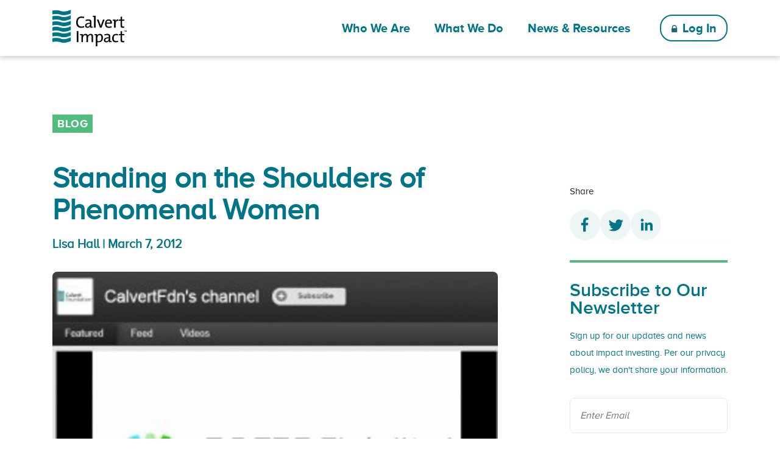

--- FILE ---
content_type: text/html
request_url: https://calvertimpact.org/resources/standing-on-the-shoulders-of-phenomenal-women
body_size: 20044
content:

    <!DOCTYPE html>
    <html lang="en">
    
    <head>
      <script src="https://www.googleoptimize.com/optimize.js?id=OPT-KNSL552"></script>

      
      <!-- Google Tag Manager -->
      <script>(function(w,d,s,l,i){w[l]=w[l]||[];w[l].push({'gtm.start':
      new Date().getTime(),event:'gtm.js'});var f=d.getElementsByTagName(s)[0],
      j=d.createElement(s),dl=l!='dataLayer'?'&l='+l:'';j.async=true;j.src=
      'https://www.googletagmanager.com/gtm.js?id='+i+dl;f.parentNode.insertBefore(j,f);
      })(window,document,'script','dataLayer','GTM-KW28TZ');</script>
      <!-- End Google Tag Manager -->
      

      <title>Standing on the Shoulders of Phenomenal Women | Global Settings</title>

      
      <link rel="apple-touch-icon" sizes="180x180" href="https://cdn.sanity.io/files/9c0o0tdy/production/4b3ace886340d3b167e0f6217714be31b28fd0b5.svg?w=180&h=180&fit=fill&f=center&q=100">
      <link rel="icon" type="image/png" sizes="32x32" href="https://cdn.sanity.io/files/9c0o0tdy/production/4b3ace886340d3b167e0f6217714be31b28fd0b5.svg?w=32&h=32&fit=fill&f=center&q=100">
      <link rel="icon" type="image/png" sizes="16x16" href="https://cdn.sanity.io/files/9c0o0tdy/production/4b3ace886340d3b167e0f6217714be31b28fd0b5.svg?w=16&h=16&fit=fill&f=center&q=100">
      <link rel="mask-icon" href="https://cdn.sanity.io/files/9c0o0tdy/production/4b3ace886340d3b167e0f6217714be31b28fd0b5.svg" color="#ffffff">
      <link rel="shortcut icon" href="https://cdn.sanity.io/files/9c0o0tdy/production/4b3ace886340d3b167e0f6217714be31b28fd0b5.svg">
      

      <meta name="theme-color" content="#ffffff">
      <meta name="viewport" content="width=device-width, initial-scale=1">
      <meta http-equiv="Content-Type" content="text/html; charset=utf-8" />

      <meta name="title" content="Standing on the Shoulders of Phenomenal Women">
      
      

      <!-- Twitter Card data -->
      <meta name="twitter:card" content="summary_large_image">
      <meta name="twitter:site" content="@CalvertImpact">
      <meta name="twitter:title" content="Standing on the Shoulders of Phenomenal Women">
      
      <meta name="twitter:creator" content="@CalvertImpact">
      

      <!-- Open Graph data -->
      <meta property="og:title" content="Standing on the Shoulders of Phenomenal Women" />
      <meta property="og:type" content="website" />
      <meta property="og:url" content="" />
      
      
      <meta property="og:site_name" content="Global Settings" />

      <!-- BOOTSTRAP 5 -->
      <link rel="stylesheet" href="https://stackpath.bootstrapcdn.com/bootstrap/5.0.0-alpha1/css/bootstrap.min.css" integrity="sha384-r4NyP46KrjDleawBgD5tp8Y7UzmLA05oM1iAEQ17CSuDqnUK2+k9luXQOfXJCJ4I" crossorigin="anonymous">
      <script src="https://cdn.jsdelivr.net/npm/@popperjs/core@2.9.1/dist/umd/popper.min.js" integrity="sha384-SR1sx49pcuLnqZUnnPwx6FCym0wLsk5JZuNx2bPPENzswTNFaQU1RDvt3wT4gWFG" crossorigin="anonymous"></script>
      <script src="https://cdn.jsdelivr.net/npm/bootstrap@5.0.0-beta3/dist/js/bootstrap.min.js" integrity="sha384-j0CNLUeiqtyaRmlzUHCPZ+Gy5fQu0dQ6eZ/xAww941Ai1SxSY+0EQqNXNE6DZiVc" crossorigin="anonymous"></script>

      <link rel='stylesheet' href='/public/css/main.css' />

      
      <script src="https://invest.calvertimpactcapital.org/static/js/embed-login.js"></script>
      

      <script src="/public/js/main.js"></script>
    </head>
  
    <body>
      
    <header class="container-full">
      
      <!-- Google Tag Manager (noscript) -->
      <noscript>
        <iframe src="https://www.googletagmanager.com/ns.html?id=GTM-KW28TZ"
                height="0" width="0" style="display:none;visibility:hidden"></iframe>
      </noscript>
      <!-- End Google Tag Manager (noscript) -->
      

      <div class="container">
        <div class="menu-flex" id="menu-desktop">
          <a href="/" aria-label="home" class="menu-logo">
            <img class="logo" src="https://cdn.sanity.io/files/9c0o0tdy/production/f98a60268402107744c2f12207c95f0548a7d0e0.png" alt="Global Settings Logo">
          </a>

          
    <div class="menu-item">
      <span class="bold medium menu-link has-dropdown">Who We Are</span>

      
        <div class="menu-dropdown" role="menu">
          <a class="medium bold" href="/about">About</a><a class="medium bold" href="/about/team">Our Team</a><a class="medium bold" href="/about/board">Our Board</a><a class="medium bold" href="/financials-and-reports">Financials and Reports</a><a class="medium bold" href="/contact">Contact Us</a>
        </div>
      
    </div>
  
    <div class="menu-item">
      <span class="bold medium menu-link has-dropdown">What We Do</span>

      
        <div class="menu-dropdown" role="menu">
          <a class="medium bold" href="/investing">Product & Services</a><a class="medium bold" href="/impact">Our Impact</a>
        </div>
      
    </div>
  
    <div class="menu-item">
      <a href="/resources" class="bold medium menu-link">News & Resources</a>

      
    </div>
  

          <div class="menu-buttons">
            
            <a href="https://invest.calvertimpactcapital.org/#/login" target="_blank">
              <button class="outline bold medium green-lock">Log In</button>
            </a>
            

          </div>
        </div>

        <!-- Mobile Menu -->
        <div class="menu-links container" id="menu-mobile">
          <div class="menu-flex">
            <a href="/" aria-label="home" class="menu-logo">
              <img class="logo" src="https://cdn.sanity.io/files/9c0o0tdy/production/f98a60268402107744c2f12207c95f0548a7d0e0.png" alt="Global Settings Logo" />
            </a>
            <div class="menu-buttons">

              <div id="mobileMenuBtn" class="menu-button" onclick="showMenu();">
                <div class="nav-bar bar-one"></div>
                <div class="nav-bar bar-two"></div>
                <div class="nav-bar bar-three"></div>
              </div>
            </div>
          </div>
        </div>
      </div>

      
    <div id="mobile-menu-links">
      <div class="container">
        
    <div class="mobile-row has-dropdown" id="about-button" onclick="slideToggle('about');">
      
      <p class="menu-link-mobile small bold">Who We Are</p>
      <i class="down-arrow"></i>
      
    </div>

    
    <div class="mobile-nav-col" id="about">
      <div class="mobile-nav-links">
        <a class="menu-link-mobile small bold" href="/about">About</a><a class="menu-link-mobile small bold" href="/about/team">Our Team</a><a class="menu-link-mobile small bold" href="/about/board">Our Board</a><a class="menu-link-mobile small bold" href="/about/financials-and-reports">Financials and Reports</a><a class="menu-link-mobile small bold" href="/about/contact">Contact Us</a>
      </div>
    </div>
    
  
    <div class="mobile-row has-dropdown" id="investing-button" onclick="slideToggle('investing');">
      
      <p class="menu-link-mobile small bold">What We Do</p>
      <i class="down-arrow"></i>
      
    </div>

    
    <div class="mobile-nav-col" id="investing">
      <div class="mobile-nav-links">
        <a class="menu-link-mobile small bold" href="/investing">Product & Services</a><a class="menu-link-mobile small bold" href="/impact">Our Impact</a>
      </div>
    </div>
    
  
    <div class="mobile-row" id="resources-button">
      
      <a href="/resources">
        <p class="menu-link-mobile small bold">News & Resources</p>
      </a>
      
    </div>

    
  

        <div class="mobile-row">
          <div class="menu-buttons">
            
            <a href="https://invest.calvertimpactcapital.org/#/login" target="_blank">
              <button class="outline small bold green-lock">Log In</button>
            </a>
            
          </div>
        </div>
      </div>
    </div>
  
      <div id="search-overlay"></div>
    </header>
  

      <main>
        
<div class="container post">
  <div class="row">
    <div class="col-lg-8 post-content">
      <p class="label green-bg">Blog</p>

      <h1 class="post-title-hero">Standing on the Shoulders of Phenomenal Women</h1>

      <p class="post-author-date"><a href="/about/team/">Lisa Hall</a> | March 7, 2012</p>

      <div class="post-image-wrapper">
              <img class="post-image" src="https://cdn.sanity.io/images/9c0o0tdy/production/d5ef73a55979b416f836f685cf7b67be184df5ef-1200x1052.jpg?w=850&fit=max&q=90" alt="Standing on the Shoulders of Phenomenal Women"/>
              
            </div>

      <div class="page-content">
        <p class="right-33">We live in phenomenal times, in a world where women have achieved phenomenal success in business, government, and personal endeavors. This week Calvert Foundation launched our new <a href="http://www.calvertfoundation.org/winwin" target="_blank" rel="noopener noreferrer">Women INvesting in Women INitiative</a>(WIN-WIN), which will help empower women around the world. In connection with the launch, we asked people to <a href="https://www.facebook.com/womenwinwin?filter=2" target="_blank" rel="noopener noreferrer">tell us stories about women who have inspired them</a>. I have been so personally touched by these stories, and I’m reminded of the many phenomenal women on whose shoulders I stand. WIN-WIN is an opportunity to remember and celebrate women who have been relentless advocates for social and economic justice. I am inspired by countless women who were pioneers of impact investing before the term was ever created.</p>
<p>These women include <a href="http://www.2020fund.org/strategic-investments/campaign-2020/2020-visionary-guardians/rebecca-l-adamson/" target="_blank" rel="noopener noreferrer">Rebecca Adamson</a>, to whom I owe a debt of gratitude for her role as one of the original founders of Calvert Foundation. Rebecca continues to inspire all of us at Calvert Foundation as we carry on her legacy.</p>
<p>Another phenomenal woman on whose shoulders I stand is Mary Houghton. Mary is a long-time board member of Calvert Foundation, co-founded ShoreBank, and had a pivotal role in expanding economic opportunity for thousands of families in Chicago, Cleveland, and Detroit. ShoreBank’s pioneering mission influenced so many organizations who continue to provide financial opportunity in low-income communities today.</p>
<p>And then there is Bonnie Wright, co-founder of the Center for Community Self-Help, the predecessor organization to Self-Help Credit Union, now the largest CDFI in the nation and an early partner of Calvert Foundation. What started as Bonnie’s business plan during her years at Yale has now grown into an institution that has provided almost $6 billion in financing to nearly 70,000 families, individuals, and organizations with a focus on traditionally underserved populations.</p>
<p>And, of course, I am also <a href="https://www.facebook.com/womenwinwin/posts/333929293311162?ref=notif&notif_t=feed_comment" target="_blank" rel="noopener noreferrer">inspired by my mother</a>, whose determination, tenacity, and perseverance continue to give me faith in what is possible.</p>
<p>Without women like Rebecca, Mary, Bonnie, and my mother, an initiative like WIN-WIN would not and could not exist. The goal of WIN-WIN is to place capital in the hands of women, especially low-income women, who don’t have access to loans through traditional means. That capital will come from investments by other women – and from all those who care about women. According to the Harvard Business Review, <a href="http://hbr.org/2009/09/the-female-economy/ar/1" target="_blank" rel="noopener noreferrer">women control $20 trillion in spending globally</a>. We want some of that money to be invested in women – both here in the United States and internationally.</p>
<p>When I say investing in women, I mean it in the truest sense. WIN-WIN investors will earn a financial return on their investments and receive their principal back at maturity. And their investments will help empower not just women, but the communities in which they live. When you invest in a woman, you invest in her family, her community, and her world. The data is clear. When 10% more women go to school, the GDP rises by 3%. When women own the same amount of land as men, the output is 10% greater. Investing in women is smart economics (see sources).</p>
<p>At Calvert Foundation, we know that at some point in time there was a phenomenal woman who invested in each of us: a teacher who recognized your potential, a grandmother who offered you guidance, a mentor who helped you in your career. Now, you have a chance to pay it forward by investing in a woman so that she can send her children to school, start a business, and improve the quality of her life.</p>
<p>This initiative is a call for every investor to be an impact investor, a call for all of us to align our investments with our values, a call for women – and those who care about them – to invest in other women. It’s a WIN-WIN.</p>
      </div>

      <div class="post-tags divider">
        <a href="/resources/category/blog" class="tag">Blog</a>
        
        
      </div>
    </div>
    <div class="col-lg-3 offset-lg-1 post-sidebar">
      <div class="sidebar-section sidebar-share">
        <p class="share-label">Share</p>
        <div class="post-share">
          <a class="facebook custom share" id="facebook-url" title="Facebook Share" href="https://www.facebook.com/sharer.php?u=https://calvertimpactcapital.org/resources/[object Object]" target="_blank">
            <img src="/public/images/facebook_logo.svg" alt="Share on Facebook">
          </a>
          <a class="twitter custom share" id="twitter-url" aria-label="twitter share" title="Twitter Share" href="https://twitter.com/share?url=https://calvertimpactcapital.org/resources/[object Object]" target="_blank">
            <img src="/public/images/twitter_logo.svg" alt="Share on Twitter">
          </a>
          <a class="linkedin custom share" id="linkedin-url" aria-label="Linkedin share" title="Linkedin Share" href="https://www.linkedin.com/shareArticle?mini=true&url=https://calvertimpactcapital.org/resources/[object Object]" target="_blank">
            <img src="/public/images/linkedin_logo.svg" alt="Share on LinkedIn">
          </a>
        </div>
      </div>
      <hr class="sidebar-divider">
      <div class="sidebar-section">
        <h4 class="blue">Subscribe to Our Newsletter</h4>
        <p class="blue">Sign up for our updates and news about impact investing. Per our privacy policy, we don't share your information.</p>

        <form class="js-cm-form" id="subForm" action="https://www.createsend.com/t/subscribeerror?description=" method="post" data-id="191722FC90141D02184CB1B62AB3DC262A82964808254382CE50D882FC91B3F0693A7BA3D977A3D09AD7FDCBCBEC2B30243BA7F1F936749E37D9B2333CF16C0F">
          <input autocomplete="Email" aria-label="Email" placeholder="Enter Email" class="js-cm-email-input qa-input-email" id="fieldEmail" maxlength="200" name="cm-quuqk-quuqk" required="" type="email">
          <button class="blue small bold" type="submit">Sign Up</button>
        </form>
        <script type="text/javascript" src="https://js.createsend1.com/javascript/copypastesubscribeformlogic.js"></script>
      </div>
    </div>
  </div>
</div>
      </main>

      
    <div class="footer-wrapper no-pre-footer">
      
      
      
    <div class="container-full footer blue-bg">
      <div class="container">
        <div class="row">
          <div class="col-lg-12">
            <a href="/" aria-label="home" class="footer-logo">
                  <img class="logo" src="https://cdn.sanity.io/files/9c0o0tdy/production/543781d0758724acd628e551fcb913133e88134f.svg" alt="Global Settings Logo" />
                </a>
          </div>
          <div class="col-md-4 col-lg-3 row">
            <div id="footerMenu" class="mb-3 col-6 col-md-12">
              <a class="medium text-light semibold footer-link" href="/about">Who We Are</a><br><a class="medium text-light semibold footer-link" href="/investing">What We Do</a><br><a class="medium text-light semibold footer-link" href="/resources">News & Resources</a><br><a class="medium text-light semibold footer-link" href="/impact">Impact</a><br><a class="medium text-light semibold footer-link" href="/careers">Careers</a><br><a class="medium text-light semibold footer-link" href="/contact">Contact</a><br>
            </div>
            <div class="col-6 col-md-12">
            <p class="small whitespace-prewrap">7550 Wisconsin Avenue
8th Floor
Bethesda, Maryland 20814</p>
            <span>Phone: </span><a class="footer-phone text-white small" href="tel:800-248-0337">800-248-0337</a><br>
            <span>Fax: </span><a class="footer-fax text-white small" href="tel:301-576-8444">301-576-8444</a><br>
            <a class="footer-email text-white small" href="mailto:info@calvertimpact.org">info@calvertimpact.org</a>
            </div>
            <div class="mt-md-4 d-xs-block d-lg-none">
              <span class="medium semibold mr-2">Follow us on</span>
              
                <a href="https://www.linkedin.com/company/calvert-impact" target="_blank" class="social-media-icon">
                  <img class="footer-social-img" alt="Calvert LinkedIn" src="/public/images/linkedin_logo_footer.svg">
                </a>
              
            </div>
          </div>
          <div class="col-lg-3 col-md-0 d-none d-lg-block">
            <div class="footer-social">
              <span class="medium semibold">Follow us on</span>
              
                <a href="https://www.linkedin.com/company/calvert-impact" target="_blank" class="social-media-icon">
                  <img class="footer-social-img" alt="Calvert LinkedIn" src="/public/images/linkedin_logo_footer.svg">
                </a>
              
            </div>
          </div>
          <div class="col-md-8 col-lg-6">
                      
              <div class="footer-text d-none d-md-block">
                <p class="small">Calvert Impact Capital, Inc., a 501(c)(3) nonprofit and a subsidiary of Calvert Impact, Inc., offers the Community Investment Note. Calvert Impact Climate, Inc., a 501(c)(3) nonprofit and a subsidiary of Calvert Impact, Inc., offers the Cut Carbon Note. The Community Investment Note and Cut Carbon Note are subject to certain risks, are not mutual funds, are not FDIC or SIPC insured, and should not be confused with any Calvert Research and Management-sponsored investment product. The Community Investment Notes and the Cut Carbon Notes are debt securities subject to the terms, conditions and risks described in the current prospectus, prospectus supplement(s) and pricing supplements, as applicable, including risk of possible loss of the amount invested. Payment is dependent on the issuer’s financial condition at the time payment is due. Any decision to invest in these securities through this Site should only be made after reading the applicable prospectus, prospectus supplement(s) and pricing supplement or by calling 800-248-0337.</p>
<p class="small">This is not an offer to sell you our securities and we are not soliciting you to buy our securities. The offering is made solely by the Prospectus. We will offer and sell our securities only in states where authorized.</p>
              </div>
            
          </div>
          <div class="col-lg-12">
            <div class="footer-bottom-flex">
              <div class="copyright medium semibold">
                © <script>document.write(new Date().getFullYear())</script> CALVERT IMPACT, INC. ALL RIGHTS RESERVED.
              </div>
              <div class="footer-toc">
                <a class="medium semibold" title="Privacy Policy" href="/privacy">Privacy Policy</a>
                <a class="medium semibold" title="Terms of Use" href="/terms-of-use">Terms of Use</a>
              </div>
            </div>
          </div>
        </div>
      </div>
    </div>
  
    </div>
  
    </body>
    </html>
  

--- FILE ---
content_type: text/css;charset=utf-8
request_url: https://calvertimpact.org/public/css/main.css
body_size: 147716
content:
@import url("/public/fonts/fonts.css");
/*** SPACERS ***/
/*** USE MIXINS FOR SPACERS 5-9 THAT CHANGE BELOW TABLET ***/
/*** COLORS ***/
.blue {
  color: #007588 !important;
}
.blue > strong > a {
  color: #007588 !important;
}
.blue > a {
  color: #007588 !important;
}

.green {
  color: #52bc7f !important;
}

.grey {
  color: #747474 !important;
}

.grey-bg {
  background-color: #eef5f6 !important;
}

.blue-bg {
  background-color: #007588 !important;
}

/*** FONTS ***/
body {
  font-family: "Proxima Nova", Arial, sans-serif !important;
  color: #383838 !important;
  overflow-x: hidden;
}

/*** HEADERS ***/
h1 {
  font: 56px/56px "Proxima Nova", Arial, sans-serif;
  margin-bottom: 16px;
}

h2 {
  font: 45px/0.99 "Proxima Nova Bold", Arial, sans-serif;
  margin-bottom: 32px;
  color: #007588;
}

h3 {
  font: 30px/36px "Proxima Nova Bold", Arial, sans-serif;
  margin-bottom: 16px;
}

h4 {
  font: 24px/29px "Proxima Nova Semibold", Arial, sans-serif;
  margin-bottom: 16px;
}

h5 {
  font: 24px/29px "Proxima Nova Semibold", Arial, sans-serif;
  margin-bottom: 16px;
}

h6 {
  font: 20px/24px "Proxima Nova Bold", Arial, sans-serif;
}

@media (max-width: 767px) {
  h1 {
    font: 40px/40px "Proxima Nova", Arial, sans-serif;
  }
  h1.large {
    font: 56px/56px "Proxima Nova", Arial, sans-serif !important;
  }
}
/*** FONTS ***/
p {
  font-family: "Proxima Nova", Arial, sans-serif;
  font-size: 20px;
  line-height: 28px;
}

.large,
.large p,
.large li {
  font-size: 24px;
  line-height: 28px;
}

h1.large {
  font-size: 75px;
  margin-bottom: 24px;
  line-height: 75px;
}

.medium {
  font-size: 20px;
  line-height: 24px;
}

.small {
  font-size: 15px;
  line-height: 18px;
}

.x-small {
  font-size: 13px;
  line-height: 16px;
}

.bold,
strong {
  font-family: "Proxima Nova Bold", Arial, sans-serif !important;
}

.semibold {
  font-family: "Proxima Nova Semibold", Arial, sans-serif !important;
}

.light {
  font-family: "Proxima Nova Light", Arial, sans-serif !important;
}

.regular {
  font-family: "Proxima Nova", Arial, sans-serif !important;
}

.label {
  text-transform: uppercase;
  font-size: 18px;
  line-height: 22px;
  font-family: "Proxima Nova Bold", Arial, sans-serif;
  letter-spacing: 0.5px;
}
.label.green-bg {
  background-color: #52bc7f;
  padding: 4px 8px;
  color: #fff;
  display: inline-block;
}

.label-sm {
  text-transform: uppercase;
  font: 14px/17px "Proxima Nova Bold", Arial, sans-serif;
  letter-spacing: 0.4px;
}

.label-xs {
  text-transform: uppercase;
  font: 13px/16px "Proxima Nova Bold", Arial, sans-serif;
}

a {
  color: #007588;
}

a:hover {
  color: #175b69;
}

.caption {
  font-size: 14px !important;
  line-height: 20px !important;
  margin-bottom: 24px;
  color: #747474;
  font-style: italic;
}
.caption img {
  display: block;
}

.quote {
  font-size: 90px;
  margin-bottom: 0;
}

.italic {
  font-style: italic;
}

/*** LISTS ***/
li {
  padding-left: 16px;
  margin-bottom: 8px;
  font-size: 20px;
}

/*** BUTTONS ***/
button,
.btn {
  border-radius: 20px !important;
  border: none;
  padding: 8px 16px;
  outline: none;
  font-family: "Proxima Nova Semibold", Arial, sans-serif;
}
button a,
.btn a {
  color: #fff !important;
  text-decoration: none;
}
button:focus, button:hover,
.btn:focus,
.btn:hover {
  outline: none !important;
}
button:hover,
.btn:hover {
  text-decoration: underline;
}
button,
.btn {
  /*** button colors ***/
}
button.blue,
.btn.blue {
  background-color: #007588;
  color: #fff !important;
  border: 2px solid #007588;
}
button.outline,
.btn.outline {
  border: 2px solid #007588;
  color: #007588;
  background-color: transparent;
}
button.outline a,
.btn.outline a {
  color: #007588 !important;
}
button.outline.white,
.btn.outline.white {
  border: 2px solid #fff;
  background-color: transparent;
  color: #fff;
}
button.outline.white a,
.btn.outline.white a {
  color: #fff !important;
}
button.outline.green,
.btn.outline.green {
  border: 2px solid #52bc7f;
  color: #52bc7f !important;
  background-color: transparent;
}
button.outline.green a,
.btn.outline.green a {
  color: #52bc7f !important;
}
button.green,
.btn.green {
  background-color: #52bc7f;
  color: #fff !important;
  border: 2px solid #52bc7f;
}

/*** GLOBAL ELEMENTS ***/
.arrow::after {
  content: url("/public/images/teal_arrow_r.svg");
  padding-left: 8px;
  vertical-align: -15%;
}

.back-arrow::before {
  content: url("/public/images/teal_arrow_l.svg");
  padding-right: 8px;
  vertical-align: -15%;
}

.green-arrow::after {
  content: url("/public/images/green_arrow_r.svg");
  vertical-align: -15%;
}

.white-arrow::after {
  content: url("/public/images/white_arrow_r.svg");
  padding-left: 8px;
}

.lock::before {
  content: url("/public/images/white_lock.svg");
  padding-right: 8px;
}

.green-lock::before {
  content: url("/public/images/green_lock.svg");
  padding-right: 8px;
}

.divider {
  border-top: 6px solid #e7e7e7;
  margin-top: 48px;
  padding-top: 32px;
}

.logo-download a {
  font-family: "Proxima Nova Bold", Arial, sans-serif;
  color: #383838;
  text-decoration: none;
}
.logo-download a:hover {
  text-decoration: underline;
}
.logo-download a::after {
  content: "";
  background-image: url("/public/images/green_download.svg");
  width: 25px;
  height: 25px;
  display: inline-block;
  background-repeat: no-repeat;
  background-size: contain;
  vertical-align: middle;
  margin-bottom: 4px;
  margin-left: 8px;
}

.stat-flex {
  display: flex;
  margin-top: 64px;
}
.stat-flex .stat {
  flex-basis: 25%;
  text-align: center;
  padding-right: 16px;
  padding-left: 16px;
}
.stat-flex .stat p {
  font-size: 13px;
  line-height: 16px;
}
.stat-flex .stat strong {
  color: #398c6d;
  display: block;
  font-size: 44px;
  line-height: 36px;
  font-family: "Proxima Nova Semibold", Arial, sans-serif;
}
.stat-flex .stat img {
  margin-top: 0;
  margin-bottom: 0;
  width: 72px;
}

/*** INPUTS ***/
input {
  font-family: "Proxima Nova", Arial, sans-serif;
  color: #383838;
}
input::placeholder {
  color: #747474;
}

input,
input:focus {
  outline: none;
}

/*** FLOATS ***/
.left,
.left-75,
.left-50,
.left-33 {
  float: left;
}

.right,
.right-75,
.right-50,
.right-33 {
  float: right;
}

.right-75,
.left-75,
.right-75 p,
.left-75 p,
.right-50,
.left-50,
.right-50 p,
.left-50 p,
.right-33,
.left-33,
.right-33 p,
.left-33 p {
  font-size: 14px;
  line-height: 20px;
  margin-bottom: 24px;
  color: #747474;
  font-style: italic;
}
.right-75 img,
.left-75 img,
.right-75 p img,
.left-75 p img,
.right-50 img,
.left-50 img,
.right-50 p img,
.left-50 p img,
.right-33 img,
.left-33 img,
.right-33 p img,
.left-33 p img {
  margin-bottom: 8px !important;
}

.right-75,
.right-50,
.right-33 {
  margin-left: 24px;
}

.left-75,
.left-50,
.left-33 {
  margin-right: 24px;
}

.right-75,
.left-75 {
  width: calc(75% - 12px);
}
.right-75 img,
.left-75 img {
  width: 100%;
  box-shadow: 2px 3px 8px 0 rgba(0, 0, 0, 0.2);
  border-radius: 6px;
}

.right-50,
.left-50 {
  width: calc(50% - 12px);
}
.right-50 img,
.left-50 img {
  width: 100%;
  box-shadow: 2px 3px 8px 0 rgba(0, 0, 0, 0.2);
  border-radius: 6px;
}

.right-33,
.left-33 {
  width: calc(30% - 12px);
}
.right-33 img,
.left-33 img {
  width: 100%;
  box-shadow: 2px 3px 8px 0 rgba(0, 0, 0, 0.2);
  border-radius: 6px;
}

.caption img {
  margin-bottom: 8px !important;
}

.clear {
  clear: both;
}

.overflow-hidden {
  overflow: hidden;
}

/*** TABLE ***/
table {
  width: 100%;
  border-collapse: collapse;
  border-radius: 6px;
  overflow: hidden;
  box-shadow: 2px 3px 8px 0 rgba(0, 0, 0, 0.2);
  margin-top: 48px;
  margin-bottom: 48px;
}
table thead tr {
  background-color: #1b6875;
  color: #fff;
  font-family: "Proxima Nova Bold", Arial, sans-serif;
}
table thead tr th {
  padding: 16px 48px;
}
@media (max-width: 1999px) and (min-width: 767px) {
  table thead tr th {
    padding: 16px;
  }
}
table tbody tr:last-child {
  border-bottom: none;
}
table tr {
  border-bottom: 2px solid #f4f4f4;
}
table tr td {
  padding: 16px 48px;
  color: #175b69;
  border-right: 2px solid #f4f4f4;
}
table tr td.blue {
  background-color: #1b6875;
  color: #fff !important;
  font-family: "Proxima Nova Bold", Arial, sans-serif;
}
@media (max-width: 1999px) and (min-width: 767px) {
  table tr td {
    padding: 16px;
  }
}
table tr {
  /*
      td:first-child {
          background-color: $blue-2;
          padding: $spacer-02 $spacer-04;
          color: #fff;
          font-family: $font-bold;
      }
      */
}

@media (max-width: 767px) {
  thead th {
    padding: 4px 8px !important;
  }
  tr,
  tr td {
    padding: 4px 8px !important;
  }
}
.custom-tooltip {
  position: relative;
}

.custom-tooltip .tooltiptext {
  visibility: hidden;
  width: 300px;
  background-color: #fff;
  color: #585858;
  font-size: 14px;
  line-height: 17px;
  text-align: left;
  padding: 15px;
  border-radius: 5px;
  position: absolute;
  z-index: 1;
  left: 50%;
  transform: translateX(-50%);
  top: 38px;
}

.custom-tooltip .tooltiptext::after {
  content: " ";
  position: absolute;
  bottom: 100%;
  left: 50%;
  margin-left: -5px;
  border-width: 10px;
  border-style: solid;
  border-color: transparent transparent #fff transparent;
}

.custom-tooltip:hover .tooltiptext {
  visibility: visible;
}

@media (max-width: 767px) {
  .custom-tooltip .tooltiptext {
    max-width: 275px;
    left: auto;
    right: 0;
    transform: none;
  }
}
/* Position */
.center {
  display: block;
  margin: 16px auto;
}

.whitespace-prewrap {
  white-space: pre-wrap;
}

* {
  margin: 0;
  padding: 0;
}

.carousel-container {
  padding-bottom: 128px;
  padding-top: 96px;
}
.carousel-container .carousel-wrapper {
  display: flex;
  flex-direction: column;
  position: relative;
}
.carousel-container .carousel-wrapper .carousel-headline {
  margin-bottom: 32px;
}
.carousel-container .carousel-wrapper .item {
  margin-bottom: 48px;
  margin-top: 0;
  margin-left: auto;
  margin-right: auto;
  background-color: #ffffff;
  display: flex;
  flex-wrap: nowrap;
  width: 100vw;
  padding: 0;
  padding-left: 260px;
  border-radius: 0;
  transition: all 1s;
  align-items: center;
}
.carousel-container .carousel-wrapper .item .contentbox {
  z-index: 4;
  background-color: #1b6875;
  padding: 48px;
  color: #fff;
  border-radius: 6px;
  position: absolute;
  width: 380px;
  height: 380px;
  left: 0;
}
.carousel-container .carousel-wrapper .item .contentbox .small {
  margin-bottom: 0;
  min-width: 40px;
}
.carousel-container .carousel-wrapper .item .contentbox .carousel-item-flex {
  display: flex;
  justify-content: space-between;
  align-items: flex-end;
}
.carousel-container .carousel-wrapper .item .contentbox .carousel-item-flex .bold {
  padding-right: 32px;
}
.carousel-container .carousel-wrapper .item .contentbox a {
  color: #fff;
}
.carousel-container .carousel-wrapper .item .contentbox a:hover {
  text-decoration: underline;
}
.carousel-container .carousel-wrapper .item .inner {
  transition: transform 0.75s ease-in-out;
  display: flex;
  justify-content: flex-start;
  align-items: center;
  flex-wrap: nowrap;
}
.carousel-container .carousel-wrapper .item .inner .inner__item {
  margin: 0 20px;
  transition: width 0.3s ease-in, height 0.3s ease-in, opacity 0.3s ease-in 0.9s;
  display: flex;
  justify-content: center;
  align-items: center;
  width: 660px;
  visibility: visible;
  opacity: 1;
}
.carousel-container .carousel-wrapper .item .inner .inner__item img {
  width: 100%;
  aspect-ratio: 900/600;
  object-fit: cover;
  object-position: center;
  display: block;
}
.carousel-container .carousel-wrapper .item .btn {
  position: absolute;
  padding: 0;
}
.carousel-container .carousel-wrapper .item .btn--left {
  z-index: 3;
  left: 0;
  bottom: -48px;
}
.carousel-container .carousel-wrapper .item .btn--right {
  z-index: 3;
  right: 0;
  bottom: -48px;
}
.carousel-container .carousel-wrapper .item .btn img:first-child {
  display: none;
}
.carousel-container .carousel-wrapper .item .btn.first img:last-child, .carousel-container .carousel-wrapper .item .btn.last img:last-child {
  display: none;
}
.carousel-container .carousel-wrapper .item .btn.first img:first-child, .carousel-container .carousel-wrapper .item .btn.last img:first-child {
  display: block;
}
.carousel-container .carousel-wrapper .item .btn:hover {
  text-decoration: none;
}
.carousel-container .carousel-wrapper .item .btn:focus {
  box-shadow: none;
}
.carousel-container .carousel-wrapper .item .carousel-indicators {
  bottom: -32px;
}
.carousel-container .carousel-wrapper .item .carousel-indicators button {
  background-color: #1b6875;
  padding: 2px 72px;
  margin-left: 8px;
  margin-right: 8px;
  opacity: 0.4;
  cursor: default;
}
.carousel-container .carousel-wrapper .item .carousel-indicators button.active {
  opacity: 1;
}
.carousel-container .slide-data:first-child {
  display: block;
}
.carousel-container .slide-data {
  position: absolute;
  top: 50%;
  transform: translateY(-50%);
  width: calc(100% - 96px);
  /*padding: 48px;*/
  transition: all 0.3s ease;
  opacity: 0;
  display: none;
}
.carousel-container .slide-data.active {
  animation: slider-data-move 0.3s cubic-bezier(0.39, 0.89, 0.89, 1);
  animation-fill-mode: forwards;
  animation-delay: 0.5s;
  display: block;
}
.carousel-container .slide-data .label-xs {
  font-family: "Proxima Nova", Arial, sans-serif;
  margin-bottom: 32px;
}
.carousel-container .slide-data h3 {
  font-size: 25px;
  line-height: 27px;
}
.carousel-container .slide-data p {
  display: -webkit-box;
  -webkit-box-orient: vertical;
  -webkit-line-clamp: 5;
  overflow: hidden;
}
.carousel-container .slide-data a {
  text-decoration: none;
  font-family: "Proxima Nova Bold", Arial, sans-serif;
  text-decoration: underline;
  font-size: 20px;
}
.carousel-container .slide-data a:hover {
  text-decoration: underline;
}
.carousel-container .slide-data .partner-profiles .blue,
.carousel-container .slide-data .partner-profiles .green {
  color: #fff !important;
}
.carousel-container .slide-data .partner-profiles .label {
  font-size: 20px;
  line-height: 24px;
}
.carousel-container .slide-data .partner-profiles p {
  font-size: 20px;
}
.carousel-container .slide-data .partner-profiles p a {
  text-decoration: underline;
}
.carousel-container .slide-data .partner-profiles p:nth-child(n+4) {
  display: none;
}
.carousel-container .slide-data .stats {
  margin-bottom: 16px;
}
.carousel-container .slide-data .stats img {
  margin-right: 16px;
  margin-top: 0;
  max-width: 70px;
}
.carousel-container .slide-data .stats p {
  overflow: visible !important;
  font-size: 20px;
  line-height: 26px;
  margin-bottom: 1rem;
  display: block;
}
.carousel-container .slide-data .stats p:last-child {
  margin-bottom: 0;
}
.carousel-container .slide-data .stats p a {
  text-decoration: underline;
}
.carousel-container .slide-data .stats p.stat-arrow {
  padding-left: 32px;
}
.carousel-container .slide-data .stats p.stat-arrow::before {
  content: "";
  display: inline-block;
  width: 24px;
  height: 24px;
  background-image: url("/public/images/green-arrow.svg");
  background-size: contain;
  background-repeat: no-repeat;
  margin-left: -32px;
  margin-right: 8px;
  vertical-align: middle;
}

@media (max-width: 1199px) {
  .carousel-container .carousel-wrapper .item .carousel-indicators button {
    padding: 2px 64px;
  }
}
@media (max-width: 991px) {
  .carousel-container .carousel-wrapper .item {
    padding-left: 100px;
  }
  .carousel-container .carousel-wrapper .item .carousel-indicators button {
    padding: 2px 32px;
  }
}
@media (max-width: 767px) {
  .carousel-container {
    padding-left: 0px;
    padding-right: 0px;
    margin-left: 0px;
    margin-right: 0px;
    padding-bottom: 32px;
    max-width: 100%;
    overflow: hidden;
  }
  .carousel-container .carousel-wrapper .carousel-headline {
    padding-left: 15px;
    padding-right: 15px;
  }
  .carousel-container .carousel-wrapper .item {
    padding-left: 0;
    display: block;
    width: 100%;
  }
  .carousel-container .carousel-wrapper .item .contentbox {
    position: relative;
    width: 94%;
    margin-left: 3%;
    margin-top: -20px;
    height: 380px;
    padding: 24px;
  }
  .carousel-container .carousel-wrapper .item .contentbox .slide-data {
    width: calc(100% - 48px);
    padding: 24px;
  }
  .carousel-container .carousel-wrapper .item .contentbox .slide-data .stats p {
    font-size: 20px;
    display: block;
    width: 100%;
    float: left;
  }
  .carousel-container .carousel-wrapper .item .contentbox .slide-data .stats img {
    margin-top: -14px;
  }
  .carousel-container .carousel-wrapper .item .inner .inner__item {
    margin: 0;
    min-width: 100%;
  }
  .carousel-container .carousel-wrapper .item .carousel-indicators {
    bottom: 16px;
  }
  .carousel-container .carousel-wrapper .item .carousel-indicators button {
    padding: 2px 16px;
    margin-left: 4px;
    margin-right: 4px;
  }
  .carousel-container .carousel-wrapper .item .btn--left {
    left: 24px;
    bottom: 0px;
  }
  .carousel-container .carousel-wrapper .item .btn--right {
    right: 24px;
    bottom: 0px;
  }
}
@media (max-width: 420px) {
  .item .contentbox .slide-data p {
    display: -webkit-box;
    -webkit-box-orient: vertical;
    -webkit-line-clamp: 4;
    overflow: hidden;
  }
}
@media (max-width: 340px) {
  .item .carousel-indicators {
    display: none;
  }
}
@keyframes slider-data-move {
  0% {
    transform: translateY(-45%);
    opacity: 0;
  }
  100% {
    transform: translateY(-50%);
    opacity: 1;
  }
}
.portfolio-section-spacer {
  padding-top: 96px;
  padding-bottom: 128px;
}

#sectorTabContent .tab-pane p,
#sectorTabContent .tab-pane li,
#sectorTabContent .tab-pane ol {
  font-size: 16px;
  line-height: 20px;
}

.sector-tabs-mobile .card-body p,
.sector-tabs-mobile .card-body li,
.sector-tabs-mobile .card-body ol {
  font-size: 16px;
  line-height: 20px;
}

#menu-search img {
  width: 16px;
  height: 16px;
}

.search-input {
  position: absolute;
  top: 66px;
  right: -20px;
  display: none;
  background: #f2f2f2;
  border-top: 6px solid #51BC7F;
  padding: 1.5rem 1rem;
  z-index: 2;
  width: 280px;
  box-shadow: 0 0px 10px 5px rgba(0, 0, 0, 0.1);
}
.search-input input {
  height: 40px;
  padding: 0 10px 0 35px;
  width: 250px;
  border: 1px solid #adadad;
  margin: 0 auto;
  display: block;
  background: url(/public/images/search.svg) left center #fff;
  background-size: 16px;
  background-repeat: no-repeat;
  background-position-x: 10px;
}
.search-input input:focus {
  outline: none;
}
.search-input .close-search {
  border: none;
  width: 13px;
  height: 25px;
  display: none;
  position: absolute;
  top: 2rem;
  right: 2rem;
  background: none;
  margin-right: 0;
  border-radius: 0px !important;
  padding: 0;
}
.search-input .close-search img {
  width: 100%;
}
.search-input .close-search:hover {
  opacity: 0.75;
}
.search-input.show {
  display: block;
}
.search-input .search-stats {
  position: absolute;
  bottom: 0;
  left: 0;
  height: 40px;
  margin-bottom: -30px;
  font-size: 12px;
  padding: 0 1rem;
  background: #f2f2f2;
  width: 100%;
  line-height: 40px;
  display: none;
}
.search-input.large-search {
  display: block;
  top: 0;
  position: fixed;
  right: auto;
  transform: translate(-50%, 125px);
  width: 100%;
  max-width: 500px;
  left: 50%;
  padding: 1.5rem 1rem;
  background: #fff;
  animation: slide-search 0.5s cubic-bezier(0.39, 0.9, 0.6, 1);
  animation-fill-mode: forwards;
}
.search-input.large-search input {
  width: 100%;
}
.search-input.large-search .close-search {
  display: block;
}
.search-input.large-search .search-stats.show {
  display: block;
}
.search-input.large-search .search-results {
  position: relative;
  box-shadow: none;
  border: none;
}
.search-input.large-search .search-results a {
  border-bottom: 1px solid #f2f2f2;
  padding: 1rem;
}
.search-input.large-search .search-results a p {
  width: 450px;
}

.search-results {
  position: absolute;
  top: 15px;
  width: 100%;
  background: #fff;
  max-height: 55vh;
  overflow: hidden;
  overflow-y: scroll;
  border: 1px solid #adadad;
  box-shadow: 0 0px 10px 5px rgba(0, 0, 0, 0.075);
  display: none;
}
.search-results.show {
  display: block;
}
.search-results a {
  width: 100%;
  padding: 0.75rem 1rem;
  margin: 0;
  border-top: 0;
  border-bottom: 1px solid #adadad;
  display: block;
  text-decoration: none;
}
.search-results a p {
  font-size: 14px;
  font-weight: 300;
  margin: 0;
  line-height: 1;
  white-space: nowrap;
  text-overflow: ellipsis;
  display: block;
  width: 215px;
  overflow: hidden;
}
.search-results a p em {
  font-weight: bold;
}
.search-results a p:last-child {
  font-size: 12px;
  color: #676868;
  margin-top: 5px;
}
.search-results a:first-child {
  border-top: none;
}
.search-results a:last-child {
  border-bottom: none;
}
.search-results a:hover {
  background: #f2f2f2;
}

@media (max-width: 991px) {
  .search-input {
    right: 0;
    padding: 0.75rem 0.5rem;
  }
  .search-results {
    top: 5px;
  }
}
@media (max-width: 576px) {
  .search-input.large-search {
    width: 300px;
    max-width: 100%;
  }
  .search-input.large-search .search-results a p {
    width: 250px;
  }
}
@keyframes slide-search {
  0% {
    transform: translate(-50%, 125px);
    opacity: 0;
  }
  100% {
    transform: translate(-50%, 100px);
    opacity: 1;
  }
}
.search-overlay {
  background-color: rgba(30, 37, 43, 0.75);
  min-width: 100%;
  min-height: 100%;
  z-index: 3;
  position: fixed;
  top: 0;
  left: 0;
}

.three-column-component {
  padding-top: 48px;
  padding-bottom: 48px;
}
.three-column-component .three-column-header {
  text-align: left;
  margin-bottom: 32px;
  color: #175b69;
}
.three-column-component .three-column-header p {
  margin-bottom: 16px;
}
.three-column-component .three-column-header h2,
.three-column-component .three-column-header h3,
.three-column-component .three-column-header h4 {
  margin-bottom: 48px;
}
.three-column-component .three-column-row {
  display: flex;
  flex-wrap: wrap;
  gap: 24px;
}
@media (min-width: 992px) {
  .three-column-component .three-column-row > div {
    flex: 0 0 calc(33.333% - 16px);
    max-width: calc(33.333% - 16px);
  }
}
@media (max-width: 991px) {
  .three-column-component .three-column-row > div {
    flex: 0 0 100%;
    max-width: 100%;
    margin-bottom: 24px;
  }
}
.three-column-component .column-item h3 {
  margin-bottom: 16px;
}
.three-column-component .column-item .column-text p {
  margin-bottom: 16px;
  line-height: 1.6;
}
.three-column-component .column-item .column-text a {
  color: #007588;
  font-family: "Proxima Nova Semibold", Arial, sans-serif;
  text-decoration: underline;
}
.three-column-component .column-item .column-text a:hover {
  color: #175b69;
}

.have-questions-component {
  background-color: #007588;
  padding-top: 64px;
  padding-bottom: 64px;
  color: white;
}
.have-questions-component .have-questions-title {
  color: white;
  margin-bottom: 32px;
  font-size: 2.5rem;
  font-family: "Proxima Nova Semibold", Arial, sans-serif;
}
.have-questions-component .have-questions-content {
  position: relative;
}
@media (min-width: 992px) {
  .have-questions-component .have-questions-content::before {
    content: "";
    position: absolute;
    left: 50%;
    top: 0;
    bottom: 0;
    width: 1px;
    background-color: rgba(255, 255, 255, 0.3);
    transform: translateX(-50%);
  }
}
.have-questions-component .have-questions-left,
.have-questions-component .have-questions-right {
  padding: 24px;
}
.have-questions-component .have-questions-left h3,
.have-questions-component .have-questions-left h4,
.have-questions-component .have-questions-right h3,
.have-questions-component .have-questions-right h4 {
  color: white;
  margin-bottom: 24px;
  font-family: "Proxima Nova Semibold", Arial, sans-serif;
}
.have-questions-component .have-questions-left p,
.have-questions-component .have-questions-right p {
  color: white;
  margin-bottom: 16px;
  line-height: 1.6;
}
.have-questions-component .have-questions-left a,
.have-questions-component .have-questions-right a {
  color: white;
  font-family: "Proxima Nova Semibold", Arial, sans-serif;
  text-decoration: underline;
}
.have-questions-component .have-questions-left a:hover,
.have-questions-component .have-questions-right a:hover {
  opacity: 0.8;
}
.have-questions-component .have-questions-left a[class*=btn], .have-questions-component .have-questions-left a.button,
.have-questions-component .have-questions-right a[class*=btn],
.have-questions-component .have-questions-right a.button {
  display: inline-block;
  padding: 12px 24px;
  border: 2px solid white;
  border-radius: 25px;
  text-decoration: none;
  transition: all 0.3s ease;
}
.have-questions-component .have-questions-left a[class*=btn]:hover, .have-questions-component .have-questions-left a.button:hover,
.have-questions-component .have-questions-right a[class*=btn]:hover,
.have-questions-component .have-questions-right a.button:hover {
  background-color: white;
  color: #007588;
  opacity: 1;
}
.have-questions-component .have-questions-left {
  display: flow-root;
}
.have-questions-component .have-questions-left img {
  border-radius: 50%;
  width: 110px !important;
  height: 110px !important;
  max-width: 110px !important;
  object-fit: cover;
  margin-right: 24px;
  margin-bottom: 16px;
  float: left;
}
.have-questions-component .have-questions-left figure {
  float: left;
  margin-right: 24px;
  margin-bottom: 16px;
}
.have-questions-component .have-questions-left figure img {
  margin-right: 0;
  margin-bottom: 0;
}
.have-questions-component .have-questions-right img {
  max-width: 100%;
  height: auto;
}
.have-questions-component .have-questions-right a {
  display: inline-block;
  padding: 12px 32px;
  border: 2px solid white;
  border-radius: 50px;
  color: white;
  font-size: 20px;
  font-weight: 700;
  text-decoration: none;
  transition: all 0.3s ease;
  margin-top: 16px;
}
.have-questions-component .have-questions-right a:hover {
  background-color: white;
  color: #007588;
  opacity: 1;
}

.slider-tb-component {
  padding-top: 64px;
  padding-bottom: 64px;
}
.slider-tb-component h2 {
  text-align: left;
  padding: 32px 24px 32px 48px;
}
.slider-tb-component .slider-tb-wrapper {
  display: flex;
  align-items: stretch;
  position: relative;
  overflow: visible;
  width: 100%;
}
@media (max-width: 991px) {
  .slider-tb-component .slider-tb-wrapper {
    flex-direction: column;
  }
}
.slider-tb-component .slider-tb-nav {
  flex: 0 0 35%;
  display: flex;
  flex-direction: column;
  gap: 0;
  min-width: 0;
  border-radius: 8px 0px 0px 8px;
  overflow: visible;
  position: relative;
  z-index: 3;
  align-self: stretch;
  min-height: 100%;
  padding-top: 24px;
  padding-bottom: 48px;
}
@media (max-width: 991px) {
  .slider-tb-component .slider-tb-nav {
    flex: 0 0 100%;
    height: auto;
    border-radius: 8px 8px 0px 0px;
    padding-bottom: 0;
    padding-top: 0;
  }
}
.slider-tb-component .slide-nav-item {
  position: relative;
  padding: 32px 24px 32px 48px;
  cursor: pointer;
  display: flex;
  align-items: center;
  justify-content: space-between;
  opacity: 0.8;
  background-color: var(--theme-color, #007588);
  z-index: 3;
  border-top: 2px solid rgba(255, 255, 255, 0.8);
}
.slider-tb-component .slide-nav-item:first-of-type {
  border-top: none;
}
.slider-tb-component .slide-nav-item {
  /* Arrow only on active item */
}
.slider-tb-component .slide-nav-item.active::after {
  content: "";
  display: block;
  position: absolute;
  top: 50%;
  left: calc(100% - 15px);
  aspect-ratio: 1/1;
  height: 30px;
  transform: translateY(-50%) rotate(45deg);
  transform-origin: center;
  background-color: var(--theme-color, #007588);
  clip-path: polygon(0% 0%, 100% 0, 100% 100%, 100% 100%);
}
@media (max-width: 991px) {
  .slider-tb-component .slide-nav-item.active::after {
    display: none;
  }
}
.slider-tb-component .slide-nav-item:hover::after {
  background: linear-gradient(rgba(255, 255, 255, 0.1), rgba(255, 255, 255, 0.1)), var(--theme-color, #007588);
}
.slider-tb-component .slide-nav-item::before {
  content: "";
  position: absolute;
  left: 0;
  top: 0;
  bottom: 0px;
  width: 12px;
  background-color: transparent;
  transition: background-color 0.3s;
}
.slider-tb-component .slide-nav-item.active {
  opacity: 1;
}
.slider-tb-component .slide-nav-item.active::before {
  background-color: #52bc7f;
}
.slider-tb-component .slide-nav-item.active .slide-nav-title {
  font-family: "Proxima Nova Bold", Arial, sans-serif;
}
.slider-tb-component .slide-nav-item.active .slide-nav-arrow {
  opacity: 0;
  color: #007588;
}
.slider-tb-component .slide-nav-item:hover {
  background-color: rgba(255, 255, 255, 0.1) !important;
}
.slider-tb-component .slide-nav-content {
  flex: 1;
}
.slider-tb-component .slide-nav-title {
  color: #fff;
  margin: 0;
  transition: color 0.3s;
  font-family: "Proxima Nova", Arial, sans-serif;
  font-size: 45px;
  line-height: 0.99;
}
.slider-tb-component .slide-nav-subtitle {
  color: #fff;
  opacity: 0.9;
  margin-top: 8px;
  margin-bottom: 0;
  line-height: 1.4;
}
.slider-tb-component .slide-nav-arrow {
  opacity: 0;
  font-size: 1.5rem;
  color: #fff;
  margin-left: 16px;
  transition: opacity 0.3s, color 0.3s;
}
.slider-tb-component .slider-tb-content {
  flex: 1;
  min-width: 0;
  width: 100%;
  background-color: #fff;
  padding: 64px;
  border-radius: 0px 8px 8px 0px;
  position: relative;
  z-index: 1;
  display: grid;
  align-self: stretch;
}
@media (max-width: 991px) {
  .slider-tb-component .slider-tb-content {
    border-radius: 0px 0px 8px 8px;
    display: block;
    padding: 32px;
  }
}
.slider-tb-component .slide-tb-panel {
  width: 100%;
  max-width: 100%;
  word-break: break-word;
  overflow-wrap: anywhere;
  grid-row: 1/2;
  grid-column: 1/2;
  opacity: 0;
  visibility: hidden;
  pointer-events: none;
  transition: opacity 0.3s ease;
}
.slider-tb-component .slide-tb-panel.active {
  opacity: 1;
  visibility: visible;
  pointer-events: auto;
  position: relative;
  z-index: 1;
}
@media (max-width: 991px) {
  .slider-tb-component .slide-tb-panel {
    opacity: 1;
    visibility: visible;
    pointer-events: auto;
    position: static;
    z-index: auto;
    display: none;
  }
  .slider-tb-component .slide-tb-panel.active {
    display: block;
  }
}
.slider-tb-component .slide-text {
  line-height: 1.6;
}
.slider-tb-component .slide-text h2 {
  margin-left: 0;
  margin-top: 0;
  padding: 0;
}
.slider-tb-component .slide-text p {
  margin-bottom: 16px;
  font-size: 20px;
  color: #231f20;
}
.slider-tb-component .slide-text a {
  font-weight: bold;
  font-size: 20px !important;
}
.slider-tb-component .slide-text button {
  color: var(--theme-color);
  border-color: var(--theme-color);
}
.slider-tb-component .slide-text button:hover {
  background-color: var(--theme-color);
  color: #fff;
}
.slider-tb-component.slider-tb-dark {
  --theme-color: #007588;
  background-color: #eef5f6;
}
.slider-tb-component.slider-tb-dark .slider-tb-nav {
  background-color: #007588;
}
.slider-tb-component.slider-tb-dark .slider-tb-nav .slide-nav-item {
  background-color: #007588;
}
.slider-tb-component.slider-tb-dark .slider-tb-nav .slide-nav-item.active::after {
  background-color: #007588;
}
.slider-tb-component.slider-tb-light {
  --theme-color: #52BC7F;
}
.slider-tb-component.slider-tb-light .slider-tb-nav {
  background-color: #52bc7f;
}
.slider-tb-component.slider-tb-light .slider-tb-nav .slide-nav-item {
  background-color: #52bc7f;
}
.slider-tb-component.slider-tb-light .slider-tb-nav .slide-nav-item.active::after {
  background-color: #52bc7f;
}
.slider-tb-component.slider-tb-light .slider-tb-nav .slide-nav-item.active::before {
  background-color: #8dd4dd;
}
.slider-tb-component.slider-tb-light .slider-tb-nav .slide-nav-item:hover::after {
  background-color: #52bc7f;
}
.slider-tb-component.slider-tb-light .slider-tb-content {
  background-color: rgba(238, 246, 239, 0.28);
}

.slider-lr-component {
  padding: 64px 0;
}
@media (max-width: 767px) {
  .slider-lr-component {
    padding: 64px 1rem;
  }
}
.slider-lr-component .slider-lr-title {
  text-align: left;
  margin-bottom: 32px;
  color: #007588;
}
.slider-lr-component .col-lg-12 {
  position: relative;
}
.slider-lr-component .slider-lr-wrapper {
  position: relative;
  min-height: 0;
  display: flex;
  align-items: stretch;
}
@media (max-width: 991px) {
  .slider-lr-component .slider-lr-wrapper {
    display: block;
    min-height: auto;
  }
}
.slider-lr-component .slide-lr {
  display: none;
  width: 100%;
  position: absolute;
  top: 0;
  left: 0;
  right: 0;
}
.slider-lr-component .slide-lr.active {
  display: block;
  position: relative;
}
@media (max-width: 991px) {
  .slider-lr-component .slide-lr {
    position: relative;
  }
}
.slider-lr-component .slide-content-wrapper {
  display: flex;
  flex-direction: column;
  gap: 32px;
}
.slider-lr-component .slide-top-content {
  display: flex;
  gap: 32px;
  align-items: flex-start;
}
@media (max-width: 768px) {
  .slider-lr-component .slide-top-content {
    flex-direction: column;
  }
}
.slider-lr-component .slide-image {
  flex: 0 0 50%;
}
.slider-lr-component .slide-image img {
  border-radius: 6px;
}
@media (max-width: 768px) {
  .slider-lr-component .slide-image {
    flex: 0 0 100%;
  }
}
.slider-lr-component .slide-image img {
  width: 100%;
  height: auto;
  display: block;
}
.slider-lr-component .slide-text-content h3 {
  color: #007588;
  font-size: 1.5rem;
  font-weight: bold;
  margin-bottom: 16px;
}
.slider-lr-component .slide-text-content .slide-text {
  line-height: 1.6;
}
.slider-lr-component .slide-text-content .slide-text p {
  margin-bottom: 16px;
  line-height: 1.6;
}
.slider-lr-component .slide-text-content .slide-text a {
  color: #175b69;
  font-weight: bold;
}
.slider-lr-component .slide-additional-component {
  width: 100%;
}
.slider-lr-component .slide-additional-component .stats-component {
  padding: 0;
}
.slider-lr-component .slide-additional-component .stats-component .row {
  display: grid;
  grid-template-columns: repeat(3, 1fr);
  gap: 24px;
}
@media (max-width: 768px) {
  .slider-lr-component .slide-additional-component .stats-component .row {
    grid-template-columns: 1fr;
  }
}
.slider-lr-component .slide-additional-component .stats-component .row > div {
  max-width: 100%;
}
.slider-lr-component .slide-additional-component .stats-component .stat-item {
  text-align: center;
  padding: 24px;
  background-color: transparent;
}
.slider-lr-component .slide-additional-component .stats-component .stat-item .stat-value {
  font-size: 2.5rem;
  font-weight: bold;
  color: #398c6d;
  margin-bottom: 8px;
}
.slider-lr-component .slide-additional-component .stats-component .stat-item .stat-description {
  font-size: 0.875rem;
  color: #175b69;
  line-height: 1.4;
}
.slider-lr-component .slide-additional-component .dropdown-component {
  padding: 0;
}
.slider-lr-component .slide-additional-component .dropdown-component h2 {
  font-size: 1.5rem;
  margin-bottom: 24px;
  color: #007588;
}
.slider-lr-component .slide-additional-component .dropdown-component .dropdown-item {
  border: none;
  border-bottom: 1px solid #747474;
  margin-bottom: 0;
}
.slider-lr-component .slide-additional-component .dropdown-component .dropdown-item:last-child {
  border-bottom: none;
}
.slider-lr-component .slide-additional-component .dropdown-component .dropdown-item.active .dropdown-toggle {
  background-color: transparent;
}
.slider-lr-component .slide-additional-component .dropdown-component .dropdown-toggle {
  background-color: transparent;
  border: none;
  padding: 24px 0;
  width: 100%;
  text-align: left;
  position: relative;
}
.slider-lr-component .slide-additional-component .dropdown-component .dropdown-toggle:focus {
  outline: none;
  box-shadow: none;
}
.slider-lr-component .slide-additional-component .dropdown-component .dropdown-toggle .dropdown-icon {
  display: none;
}
.slider-lr-component .slide-additional-component .dropdown-component .dropdown-toggle h4 {
  font-size: 18px;
  font-weight: bold;
  color: #007588;
  margin: 0;
  padding-right: 96px;
}
.slider-lr-component .slide-additional-component .dropdown-component .dropdown-toggle h4:after {
  content: none !important;
  display: none !important;
}
.slider-lr-component .slide-additional-component .dropdown-component .dropdown-content {
  max-height: 0;
  opacity: 0;
  overflow: hidden;
  transition: all 0.3s ease-in-out;
  padding: 0;
}
.slider-lr-component .slide-additional-component .dropdown-component .dropdown-content p {
  color: #175b69;
  line-height: 1.6;
}
.slider-lr-component .slide-additional-component .dropdown-component .dropdown-item.active .dropdown-content {
  max-height: 1000px;
  opacity: 1;
  padding: 0 0 32px 0;
}
.slider-lr-component .slider-lr-navigation {
  display: flex;
  justify-content: space-between;
  align-items: center;
  margin-top: 32px;
  margin-bottom: 32px;
  width: 100%;
}
.slider-lr-component .btn {
  position: relative;
  padding: 0;
  background: transparent;
  border: none;
  cursor: pointer;
}
.slider-lr-component .btn--left, .slider-lr-component .btn--right {
  z-index: 3;
  flex-shrink: 0;
}
.slider-lr-component .btn img:first-child {
  display: none;
}
.slider-lr-component .btn.first img:last-child, .slider-lr-component .btn.last img:last-child {
  display: none;
}
.slider-lr-component .btn.first img:first-child, .slider-lr-component .btn.last img:first-child {
  display: block;
}
.slider-lr-component .btn:hover {
  text-decoration: none;
}
.slider-lr-component .btn:focus {
  box-shadow: none;
  outline: none;
}
.slider-lr-component .slider-lr-indicators {
  display: flex;
  justify-content: center;
  align-items: center;
  gap: 8px;
  flex: 1;
}
.slider-lr-component .slider-lr-indicators button {
  background-color: #1b6875;
  padding: 2px 72px;
  margin-left: 8px;
  margin-right: 8px;
  opacity: 0.4;
  cursor: pointer;
  border: none;
}
.slider-lr-component .slider-lr-indicators button.active {
  opacity: 1;
}
.slider-lr-component .slider-lr-static-component {
  margin-top: 96px;
}
.slider-lr-component .slider-lr-static-component .dropdown-component {
  padding: 0;
}
.slider-lr-component .slider-lr-static-component .dropdown-component h2 {
  text-align: left;
}

.dropdown-component {
  padding: 64px 0;
}
@media (max-width: 767px) {
  .dropdown-component {
    padding: 48px 1rem;
  }
}
.dropdown-component h2 {
  margin-bottom: 32px;
  color: #007588;
}
.dropdown-component .dropdown-items {
  display: flex;
  flex-wrap: wrap;
  gap: 24px;
}
.dropdown-component.dropdown-side-by-side .dropdown-items > div {
  flex: 0 0 calc(50% - 16px);
}
@media (max-width: 768px) {
  .dropdown-component.dropdown-side-by-side .dropdown-items > div {
    flex: 0 0 100%;
  }
}
.dropdown-component.dropdown-full-width .dropdown-items > div {
  flex: 0 0 100%;
}
.dropdown-component .dropdown-item {
  background-color: #fff;
  border: none;
  border-bottom: 2px solid #52b77f;
  border-radius: 0;
  margin-bottom: 0;
  transition: all 0.3s;
  padding: 0 8px;
}
.dropdown-component .dropdown-item.active .dropdown-toggle {
  background-color: transparent;
}
.dropdown-component .dropdown-item.active .dropdown-toggle h4:after {
  transform: translateY(-50%) rotate(180deg);
}
.dropdown-component .dropdown-item.active .dropdown-content {
  max-height: 1000px;
  opacity: 1;
}
.dropdown-component .dropdown-toggle {
  display: flex;
  justify-content: space-between;
  align-items: center;
  padding-bottom: 24px;
  padding-top: 24px;
  cursor: pointer;
  background-color: transparent;
  border: none;
  width: 100%;
  text-align: left;
  transition: background-color 0.3s;
  position: relative;
}
.dropdown-component .dropdown-toggle:after {
  display: none;
}
.dropdown-component .dropdown-toggle h4 {
  margin: 0;
  color: #007588;
  font-size: 24px;
  font-weight: 700;
  flex: 1;
  padding-right: 48px;
  text-wrap: auto;
}
.dropdown-component .dropdown-toggle h4:after {
  content: "";
  background-image: url("/public/images/dropdown_arrow.svg");
  background-size: 14px 8px;
  display: inline-block;
  transition: all 0.5s;
  width: 14px;
  height: 8px;
  position: absolute;
  right: 8px;
  top: 50%;
  transform: translateY(-50%);
}
.dropdown-component .dropdown-toggle .dropdown-icon {
  display: none;
}
.dropdown-component .dropdown-content {
  max-height: 0;
  opacity: 0;
  overflow: hidden;
  transition: all 0.3s ease-in-out;
  padding: 0;
}
.dropdown-component .dropdown-content .dropdown-answer {
  color: #000 !important;
  line-height: 1.6;
  word-wrap: break-word;
  overflow-wrap: break-word;
}
.dropdown-component .dropdown-content .dropdown-answer p {
  margin-bottom: 16px;
  word-wrap: break-word;
  overflow-wrap: break-word;
  white-space: normal;
  font-weight: 400;
  font-size: 20px;
}
.dropdown-component .dropdown-content .dropdown-documents {
  display: flex;
  flex-direction: column;
  gap: 16px;
  background-color: rgba(238, 246, 239, 0.28);
}
.dropdown-component .dropdown-content .dropdown-documents .document-link {
  display: flex;
  align-items: center;
  gap: 16px;
  color: #007588;
  text-decoration: none;
  padding: 16px;
  border-radius: 4px;
  transition: background-color 0.3s;
}
.dropdown-component .dropdown-content .dropdown-documents .document-link .document-name {
  font-weight: 500;
  text-wrap: auto;
  text-decoration: none;
}
.dropdown-component .dropdown-content .dropdown-documents .document-link .document-name:hover {
  text-decoration: underline;
}

.stats-component {
  padding: 0;
}
.stats-component .row {
  display: grid;
  grid-template-columns: repeat(3, 1fr);
  gap: 32px;
}
@media (max-width: 768px) {
  .stats-component .row {
    grid-template-columns: repeat(2, 1fr);
  }
}
@media (max-width: 480px) {
  .stats-component .row {
    grid-template-columns: 1fr;
  }
}
.stats-component .stat-col {
  display: flex;
  flex-direction: column;
}
.stats-component .stat-item {
  text-align: center;
  padding: 24px;
}
.stats-component .stat-item .stat-value {
  font-size: 40px;
  font-weight: bold;
  color: #007588;
  margin-bottom: 8px;
  font-family: "Proxima Nova Bold", Arial, sans-serif;
}
.stats-component .stat-item .stat-description {
  font-size: 24px;
  line-height: 1.4;
}

.fund-characteristics-component {
  padding: 64px 0;
  background-color: #007588;
  color: white;
}
.fund-characteristics-component .fund-characteristics-title {
  font-size: 45px;
  font-weight: bold;
  margin-bottom: 48px;
  color: white;
}
@media (max-width: 991px) {
  .fund-characteristics-component .fund-characteristics-title {
    font-size: 2rem;
    margin-bottom: 32px;
  }
}
.fund-characteristics-component .fund-characteristics-list {
  display: flex;
  flex-direction: column;
  gap: 0;
}
.fund-characteristics-component .characteristic-item {
  display: grid;
  grid-template-columns: 1fr 3fr;
  gap: 32px;
  padding: 24px 0;
  border-bottom: 2px solid #52bc7f;
}
.fund-characteristics-component .characteristic-item:last-child {
  border-bottom: 2px solid #52bc7f;
}
@media (max-width: 767px) {
  .fund-characteristics-component .characteristic-item {
    grid-template-columns: 1fr;
    gap: 16px;
    padding: 16px 0;
  }
}
.fund-characteristics-component .characteristic-item .characteristic-title {
  font-size: 20px;
  font-family: "Proxima Nova Bold", Arial, sans-serif;
  color: white;
}
@media (max-width: 991px) {
  .fund-characteristics-component .characteristic-item .characteristic-title {
    font-size: 20px;
  }
}
.fund-characteristics-component .characteristic-item .characteristic-value {
  font-size: 20px;
  color: white;
}
.fund-characteristics-component .characteristic-item .characteristic-value a {
  color: #52bc7f;
}
.fund-characteristics-component .characteristic-item .characteristic-value a:hover {
  color: #fff !important;
}
@media (max-width: 991px) {
  .fund-characteristics-component .characteristic-item .characteristic-value {
    font-size: 20px;
  }
}
.fund-characteristics-component .characteristic-item .characteristic-value p:last-child {
  margin-bottom: 0;
}
.fund-characteristics-component .fund-characteristics-footer {
  margin-top: 32px;
  padding-top: 24px;
  color: white;
  font-size: 19px;
  line-height: 22px;
}
@media (max-width: 991px) {
  .fund-characteristics-component .fund-characteristics-footer {
    font-size: 16px;
    line-height: 20px;
    margin-top: 24px;
  }
}
.fund-characteristics-component .fund-characteristics-footer p {
  margin-bottom: 16px;
  color: white;
}
.fund-characteristics-component .fund-characteristics-footer p:last-child {
  margin-bottom: 0;
}
.fund-characteristics-component .fund-characteristics-footer a {
  color: #52bc7f;
  text-decoration: underline;
}
.fund-characteristics-component .fund-characteristics-footer a:hover {
  color: white;
}
.fund-characteristics-component .fund-characteristics-footer strong {
  font-weight: bold;
}
.fund-characteristics-component .fund-characteristics-footer em {
  font-style: italic;
}

.brand-blue-bg {
  background: #007588;
}

.desktop-filter {
  display: block;
  width: 100%;
  background: transparent;
  color: inherit;
}

.select-wrapper-desktop {
  position: relative;
  background: #007588;
  border-radius: 4px;
}
.select-wrapper-desktop select {
  width: 100%;
  border: none;
  background: transparent;
  appearance: none;
  -webkit-appearance: none;
}
.select-wrapper-desktop select:focus-visible {
  outline: none !important;
}
.select-wrapper-desktop select option {
  color: #175b69;
  font-weight: 400;
  text-transform: none;
}

.data-row {
  font-size: 16px;
}

.sector-img {
  width: 27px;
  box-shadow: none !important;
}

.portfolio-mobile-select {
  background: #eef5f6;
  color: #175b69;
  font-weight: bold;
  padding: 1rem;
  border: none;
  border-radius: 5px;
  box-shadow: 0 2px 3px 0 rgba(0, 0, 0, 0.08);
}
.portfolio-mobile-select select {
  background: transparent;
  border: none;
  -webkit-appearance: none;
  width: 100%;
  padding-right: 2.5rem;
  cursor: pointer;
}

.select-arrow {
  width: 14px;
  height: 8px;
  background-repeat: no-repeat;
  background-size: contain;
  pointer-events: none;
  margin-left: -24px;
  transform: translateX(-8px);
}
.select-arrow--teal {
  background-image: url("/public/images/dropdown_arrow.svg");
}
.select-arrow:not(.select-arrow--teal) {
  background-image: url("/public/images/dropdown_arrow_white.svg");
}

.portfolio-row {
  display: table;
  width: 100%;
  table-layout: fixed;
}

.portfolio-col {
  display: table-cell;
  vertical-align: top;
  padding: 0;
}
.portfolio-col .p-2 {
  padding: 16px !important;
}
.portfolio-col .py-3 {
  padding-top: 24px !important;
  padding-bottom: 24px !important;
}

.portfolio-col--org,
.portfolio-col--sector {
  width: 25%;
}

.portfolio-col--region {
  width: 15%;
}

.portfolio-col--country {
  width: 20%;
}

.portfolio-col--state {
  width: 15%;
}

@media (max-width: 991.98px) {
  .portfolio-col--region {
    display: none;
  }
  .portfolio-col--org,
  .portfolio-col--sector,
  .portfolio-col--country,
  .portfolio-col--state {
    width: 33.333%;
  }
}
@media (max-width: 767.98px) {
  .portfolio-col--state {
    display: none;
  }
  .portfolio-col--org,
  .portfolio-col--sector,
  .portfolio-col--country {
    width: 33.333%;
  }
}
@media (max-width: 575.98px) {
  .portfolio-row {
    display: block;
  }
  .portfolio-col {
    display: block;
    width: 100%;
  }
}
.mobile-filter {
  display: none;
}

@media (max-width: 575.98px) {
  .desktop-filter {
    display: none;
  }
  .mobile-filter {
    display: block;
  }
}
.portfolio-mobile-clear span {
  color: #175b69;
  font-weight: bold;
  padding: 0 0 0 0.5rem;
}

.maxlist .full-text {
  position: absolute;
  top: 0;
  left: 0;
}

.toggle-long-text {
  width: 100%;
  cursor: pointer;
  display: block;
  font-size: 14px;
  text-decoration: underline;
  color: #1c6874;
}

.sector-topic-container {
  align-items: end;
}
.sector-topic-container .custom-tooltip img {
  box-shadow: none;
}

.portfolio-organization-label {
  font-family: "Proxima Nova Bold", Arial, sans-serif;
}

.portfolio-filter-label {
  color: #fff;
  font-family: "Proxima Nova Semibold", Arial, sans-serif !important;
  letter-spacing: 0.5px;
  font-size: 16px;
  margin-top: 8px;
  margin-bottom: 8px;
}

#portfolio-list-section .select-wrapper {
  position: relative;
  display: block;
  width: 100%;
}
#portfolio-list-section .select-wrapper select {
  width: 100%;
  padding-right: 2.5rem;
  cursor: pointer;
}
#portfolio-list-section .select-wrapper select:focus-visible {
  outline: auto;
}

.select-display {
  display: flex;
  align-items: center;
  gap: 0.5rem;
  cursor: pointer;
}

.select-arrow {
  width: 14px;
  height: 8px;
  background-repeat: no-repeat;
  background-size: contain;
}
.select-arrow--teal {
  background-image: url("/public/images/dropdown_arrow.svg");
}
.select-arrow:not(.select-arrow--teal) {
  background-image: url("/public/images/dropdown_arrow_white.svg");
}

/* Brokerage form (external markup) */
#brokerage-form {
  display: grid;
  gap: 24px;
  max-width: 900px;
  margin: 0 auto;
}
#brokerage-form .label-sm {
  margin-top: 24px;
  margin-bottom: 0;
  font-size: 16px;
}
#brokerage-form .form-row {
  display: grid;
  grid-template-columns: repeat(2, minmax(0, 1fr));
  gap: 24px;
}
@media (max-width: 991px) {
  #brokerage-form .form-row {
    grid-template-columns: 1fr;
  }
}
#brokerage-form {
  /* legacy rows still using .d-flex */
}
#brokerage-form .d-flex {
  flex-wrap: wrap;
  justify-content: space-between;
}
#brokerage-form .d-flex > p {
  flex-basis: 47%;
}
#brokerage-form input,
#brokerage-form select,
#brokerage-form textarea {
  width: 100%;
  margin-bottom: 0;
  padding: 8px;
  border: 1px solid #747474;
  border-radius: 4px;
  font-size: 16px;
  -webkit-appearance: none;
  -moz-appearance: none;
  appearance: none;
}
#brokerage-form input::placeholder,
#brokerage-form select::placeholder,
#brokerage-form textarea::placeholder {
  font-style: italic;
}
#brokerage-form select {
  outline: none;
  background-image: url("/public/images/teal_chevron.svg");
  background-repeat: no-repeat;
  background-position: right 16px center;
  background-size: 12px 10px;
}
#brokerage-form select:focus-visible {
  outline: none;
}
#brokerage-form textarea:focus {
  outline: none;
}
#brokerage-form input[type=submit] {
  justify-self: start;
  border-radius: 20px !important;
  border: 2px solid #1b6875;
  padding: 8px 16px;
  outline: none;
  background-color: #1b6875;
  color: #fff;
  width: auto;
  font-family: "Proxima Nova Bold", Arial, sans-serif;
  font-size: 14px;
}
#brokerage-form input[type=submit]:hover {
  text-decoration: underline;
}

/* Optional accordion wrapper:
   Wrap the form in <details class="brokerage-accordion"><summary>...</summary>...form...</details>
*/
.brokerage-accordion {
  border: 1px solid #868686;
  border-radius: 6px;
  padding: 16px;
}
.brokerage-accordion summary {
  cursor: pointer;
  font-weight: bold;
  color: #007588;
  outline: none;
}
.brokerage-accordion[open] {
  box-shadow: 0 4px 12px rgba(0, 0, 0, 0.08);
}

/*** NAV ***/
header {
  box-shadow: 0 2px 8px 0 rgba(0, 0, 0, 0.25);
}
header .logo {
  height: 60px;
  margin-top: 16px;
  margin-bottom: 16px;
  margin-right: 48px;
}
header .menu-flex {
  display: flex;
  position: relative;
  z-index: 4;
}
header .menu-flex .menu-logo {
  margin-right: auto !important;
}
header .menu-flex .menu-link,
header .menu-flex .menu-link:hover {
  color: #007588;
  text-decoration: none;
  margin-right: 24px;
  padding-right: 8px;
  padding-left: 8px;
  line-height: 92px;
}
header .menu-flex .menu-link:hover,
header .menu-flex .menu-link:hover:hover {
  border-bottom: 6px solid #52bc7f;
  padding-bottom: 29px;
}
header .menu-flex .menu-dropdown {
  background-color: #fff;
  border-radius: 0 0 3px 3px;
  box-shadow: 2px 5px 11px 0 rgba(0, 0, 0, 0.15);
  padding: 24px;
  padding-bottom: 16px;
  position: absolute;
  top: 86px;
  border-top: 6px solid #52bc7f;
  display: none;
  width: 250px;
  z-index: 1;
}
header .menu-flex .menu-dropdown a {
  color: #007588;
  text-decoration: none;
  display: block;
  margin-bottom: 16px;
}
header .menu-flex .menu-dropdown a:hover {
  text-decoration: underline;
}
header .menu-flex .menu-item:hover .menu-dropdown {
  display: block;
}
header .menu-flex .menu-buttons {
  display: flex;
  align-items: center;
}
header .menu-flex .menu-buttons button {
  margin-left: 16px;
}
header .menu-flex .menu-buttons #searchIcon,
header .menu-flex .menu-buttons #searchIconMobile,
header .menu-flex .menu-buttons #menu-search {
  height: 22px;
  cursor: pointer;
}
header .menu-flex .menu-buttons #searchInput {
  position: absolute;
  right: 0;
  border-top: 6px solid #52bc7f;
  padding: 20px;
  background: #fff;
  display: none;
  border-radius: 0 0 3px 3px;
  box-shadow: 2px 5px 11px 0 rgba(0, 0, 0, 0.15);
}
header .menu-flex .menu-buttons #searchInput input {
  color: #383838 !important;
  padding: 8px 16px;
  padding-right: 32px;
  background-image: url(https://images.ctfassets.net/4oaw9man1yeu/1atfkTaYHbrLqpgZKe5OpX/8b9314aa3a7acd989e89a55d4882a902/search.svg);
  display: inline-block;
  background-repeat: no-repeat;
  background-position: right 8px center;
  background-size: 16px;
  vertical-align: middle;
  border: 1px solid #747474;
  margin: 1px;
}
header .menu-flex .menu-buttons #searchInput input:focus {
  border: 2px solid #007588;
  border-radius: 2px;
  margin: 0;
}
header .menu-flex .menu-buttons #searchInput input::placeholder {
  font-style: italic;
}
header .menu-flex .menu-buttons #searchInput.activeSearch {
  top: 61px;
  display: block;
}
header .menu-flex .menu-buttons #searchIconMobile {
  margin-right: 32px;
  cursor: pointer;
}
header #menu-mobile,
header #mobile-menu-links {
  display: none;
}

@media (max-width: 1199px) {
  header .logo {
    margin-right: 24px;
  }
  header .menu-flex .menu-link {
    margin-right: 8px;
  }
  header .menu-flex .menu-link:hover {
    margin-right: 8px;
  }
  header .menu-flex .menu-buttons button {
    margin-right: 16px;
  }
}
@media (max-width: 991px) {
  #menu-desktop {
    display: none;
  }
  #menu-mobile {
    display: block !important;
  }
  #menu-mobile .menu-button {
    left: auto;
    top: 34px;
    right: 24px;
    bottom: auto;
    display: inline-flex;
    width: 28px;
    height: 16px;
    -webkit-box-orient: vertical;
    -webkit-box-direction: normal;
    -webkit-flex-direction: column;
    -ms-flex-direction: column;
    flex-direction: column;
    -webkit-box-pack: justify;
    -webkit-justify-content: space-between;
    -ms-flex-pack: justify;
    justify-content: space-between;
    -webkit-box-align: stretch;
    -webkit-align-items: stretch;
    -ms-flex-align: stretch;
    align-items: stretch;
    -webkit-align-self: auto;
    -ms-flex-item-align: auto;
    align-self: auto;
    background-color: #ffffff;
    transition: 0.5s ease-in-out;
    cursor: pointer;
  }
  #menu-mobile .menu-button .nav-bar {
    width: 100%;
    border-top: 2px solid #1b6875;
    -webkit-align-self: flex-end;
    -ms-flex-item-align: end;
    align-self: flex-end;
  }
  #menu-mobile .menu-button .bar-one {
    transform: rotate(0deg);
    transition: 0.5s ease-in-out;
    transform-origin: center;
  }
  #menu-mobile .menu-button .bar-two {
    transform: rotate(0deg);
    transition: 0.5s ease-in-out;
    transform-origin: center;
  }
  #menu-mobile .menu-button .bar-three {
    transition: 0.5s ease-in-out;
    transform-origin: center;
  }
  #menu-mobile .menu-button.active {
    height: 28px;
  }
  #menu-mobile .menu-button.active .bar-one {
    transform: rotate(45deg) translate(0, 1px);
    margin-top: 13px;
  }
  #menu-mobile .menu-button.active .bar-two {
    transform: rotate(-45deg) translate(0, -1px);
    margin-bottom: 13px;
  }
  #menu-mobile .menu-button.active .bar-three {
    display: none;
  }
  .menu-links {
    padding-right: 0;
    padding-left: 0;
  }
  #mobile-menu-links.slideDown {
    display: flex;
    flex-direction: column;
  }
  #mobile-menu-links.slideUp {
    display: none;
  }
  #mobile-menu-links .mobile-nav-actions {
    padding: 32px 0;
  }
  #mobile-menu-links .mobile-nav-actions a {
    text-decoration: none;
  }
  #mobile-menu-links .mobile-nav-actions button {
    display: inline-flex;
    align-items: center;
  }
  #mobile-menu-links .mobile-nav-actions button::before {
    margin-right: 8px;
  }
  #mobile-menu-links .mobile-row {
    border-top: 1px solid #e7e7e7;
    position: relative;
    cursor: pointer;
  }
  #mobile-menu-links .mobile-row:first-child {
    border-top: none;
  }
  #mobile-menu-links .mobile-row p {
    position: relative;
    width: max-content;
    margin-bottom: 24px;
    padding-top: 24px;
    color: #175b69;
  }
  #mobile-menu-links .mobile-row:hover p:after {
    content: "";
    position: absolute;
    top: 44px;
    left: 0;
    right: 0;
    background: #52bc7f;
    height: 3px;
    width: 100%;
    -webkit-transition: max-height 0.5s linear;
    -moz-transition: max-height 0.5s linear;
    -ms-transition: max-height 0.5s linear;
    -o-transition: max-height 0.5s linear;
    transition: height 0.5s linear;
  }
  #mobile-menu-links .mobile-row a {
    text-decoration: none;
  }
  #mobile-menu-links .mobile-row .down-arrow {
    border: solid #1b6875;
    border-width: 0 3px 3px 0;
    display: inline-block;
    padding: 3px;
    transform: rotate(45deg);
    -webkit-transform: rotate(45deg);
    position: absolute;
    right: 8px;
    top: 28px;
    border-radius: 2px;
  }
  #mobile-menu-links .mobile-row.down .down-arrow {
    transform: rotate(-135deg);
    -webkit-transform: rotate(-135deg);
    top: 32px;
  }
  #mobile-menu-links .mobile-row.active-row p:after {
    content: "";
    position: absolute;
    top: 44px;
    left: 0;
    right: 0;
    background: #52bc7f;
    height: 3px;
    width: 100%;
    -webkit-transition: max-height 0.5s linear;
    -moz-transition: max-height 0.5s linear;
    -ms-transition: max-height 0.5s linear;
    -o-transition: max-height 0.5s linear;
    transition: height 0.5s linear;
  }
  #mobile-menu-links .mobile-row .menu-buttons {
    padding-top: 32px;
    padding-bottom: 32px;
  }
  #mobile-menu-links .mobile-row .menu-buttons button {
    margin-right: 32px;
  }
  #mobile-menu-links .mobile-nav-col {
    max-height: 0;
    -webkit-transition: max-height 0.5s linear;
    -moz-transition: max-height 0.5s linear;
    -ms-transition: max-height 0.5s linear;
    -o-transition: max-height 0.5s linear;
    transition: height 0.5s linear;
    overflow: hidden;
  }
  #mobile-menu-links .mobile-nav-col.open {
    padding-bottom: 32px;
    max-height: 100vh;
    -webkit-transition: max-height 0.5s linear;
    -moz-transition: max-height 0.5s linear;
    -ms-transition: max-height 0.5s linear;
    -o-transition: max-height 0.5s linear;
    transition: max-height 0.5s linear;
  }
  #mobile-menu-links .mobile-nav-col .mobile-nav-links {
    display: flex;
    flex-direction: column;
  }
  #mobile-menu-links .mobile-nav-col .mobile-nav-links .menu-link-mobile {
    color: #175b69;
    text-decoration: none;
    margin-bottom: 16px;
    font-family: "Proxima Nova", Arial, sans-serif;
  }
  #mobile-menu-links .mobile-nav-col .mobile-nav-links .menu-link-mobile:hover {
    text-decoration: underline;
  }
  #mobile-menu-links .mobile-nav-col .mobile-nav-links .menu-link-mobile:last-child {
    margin-bottom: 0;
  }
}
/* mobile menu animations*/
.slideUp {
  animation-name: slideUp;
  -webkit-animation-name: slideUp;
  animation-duration: 3s;
  -webkit-animation-duration: 3s;
  animation-timing-function: ease;
  -webkit-animation-timing-function: ease;
  display: none;
}

.slideDown {
  animation-name: slideDown;
  -webkit-animation-name: slideDown;
  animation-duration: 1s;
  -webkit-animation-duration: 1s;
  animation-timing-function: ease;
  -webkit-animation-timing-function: ease;
  display: flex;
}

@keyframes slideDown {
  0% {
    transform: translateY(-50%);
  }
  50% {
    transform: translateY(0%);
  }
  65% {
    transform: translateY(0%);
  }
  80% {
    transform: translateY(0%);
  }
  95% {
    transform: translateY(0%);
  }
  100% {
    transform: translateY(0%);
  }
}
@-webkit-keyframes slideDown {
  0% {
    -webkit-transform: translateY(-50%);
  }
  50% {
    -webkit-transform: translateY(0%);
  }
  65% {
    -webkit-transform: translateY(0%);
  }
  80% {
    -webkit-transform: translateY(0%);
  }
  95% {
    -webkit-transform: translateY(0%);
  }
  100% {
    -webkit-transform: translateY(0%);
  }
}
@keyframes slideUp {
  0% {
    -webkit-transform: translateY(0%);
  }
  50% {
    -webkit-transform: translateY(-50%);
  }
  100% {
    -webkit-transform: translateY(-100%);
  }
}
@-webkit-keyframes slideUp {
  0% {
    -webkit-transform: translateY(0%);
  }
  50% {
    -webkit-transform: translateY(-50%);
  }
  100% {
    -webkit-transform: translateY(-100%);
  }
}
/*** DEFAULT HEADER ***/
.default-header {
  background-color: #fff;
  padding-top: 96px;
}
@media (max-width: 991px) {
  .default-header {
    padding-top: 72px;
  }
}
.default-header {
  padding-bottom: 96px;
}
@media (max-width: 991px) {
  .default-header {
    padding-bottom: 72px;
  }
}
.default-header {
  background-size: 101%;
  background-repeat: no-repeat;
  background-position: bottom center;
}
.default-header .label {
  margin-bottom: 32px;
}
.default-header.image {
  background-size: 101%, cover;
  background-repeat: no-repeat;
  background-position: bottom -1px center, center;
  height: 335px;
  padding-bottom: unset;
  position: relative;
  overflow: hidden;
}
.default-header.image::before {
  content: "";
  position: absolute;
  inset: 0;
  background-image: linear-gradient(180deg, rgba(255, 255, 255, 0) 0px, rgba(255, 255, 255, 0) 100px, rgba(255, 255, 255, 0.4) 200px, rgba(255, 255, 255, 0.8) 260px, #ffffff 330px, #ffffff 100%);
  pointer-events: none;
  z-index: 0;
}
.default-header.image > * {
  position: relative;
  z-index: 1;
}

.header-text {
  padding-top: 48px;
}
.header-text.no-image {
  display: none;
}

.image-hero {
  background: linear-gradient(180deg, transparent 0%, #ffffff 100%);
  background-size: cover;
  background-position: center center;
  background-repeat: no-repeat;
  padding-bottom: 0;
}
.image-hero .image-hero-text {
  margin-top: 270px;
}

/*** RESOURCES HEADER ***/
.resources-header h1 {
  font-family: "Proxima Nova Bold", Arial, sans-serif;
  font-size: 75px;
  color: #007588;
  line-height: 1.1;
}
.resources-header .resources-right-column h2 {
  font-family: "Proxima Nova", Arial, sans-serif;
  font-weight: 500;
  font-size: 36px;
  color: #007588;
  line-height: 1.3;
}

@media (max-width: 991px) {
  .resources-header h1 {
    font-size: 48px;
  }
  .resources-header .resources-right-column {
    margin-top: 32px;
  }
  .resources-header .resources-right-column h2 {
    font-size: 24px;
  }
}
@media (max-width: 767px) {
  .default-header.image {
    height: 150px;
    background-position: center center;
  }
  .default-header.image::before {
    background-image: linear-gradient(180deg, rgba(255, 255, 255, 0) 0px, rgba(255, 255, 255, 0) 45px, rgba(255, 255, 255, 0.4) 80px, rgba(255, 255, 255, 0.8) 110px, #ffffff 150px, #ffffff 100%);
  }
  .header-text {
    padding-top: 24px;
  }
}
/*** DEFAULT PAGE TEMPLATE ***/
.page-content .left,
.page-content .left p,
.page-content .right,
.page-content .right p {
  font-size: 14px;
  line-height: 20px;
  margin-bottom: 24px;
  color: #747474;
  font-style: italic;
}
.page-content img {
  max-width: 100%;
  margin-top: 24px;
  margin-bottom: 24px;
  box-shadow: 2px 3px 8px 0 rgba(0, 0, 0, 0.2);
  border-radius: 6px;
}
.page-content ul,
.page-content ol {
  overflow: auto;
}

.page-markdown {
  margin-bottom: 48px;
}
.page-markdown h2,
.page-markdown h3,
.page-markdown h4 {
  margin-top: 32px;
}

.page-richtext {
  margin-bottom: 48px;
}

@media (max-width: 991px) {
  .page-content .left-33,
  .page-content .right-33 {
    width: calc(50% - 12px);
  }
}
@media (max-width: 767px) {
  .page-content .left-75,
  .page-content .right-75,
  .page-content .left-50,
  .page-content .right-50,
  .page-content .left-33,
  .page-content .right-33 {
    float: none;
    width: 100%;
    margin-left: 0;
    margin-right: 0;
  }
}
/*** POST ***/
.post {
  margin-top: 96px;
  margin-bottom: 128px;
}
.post .post-content .post-sharing {
  display: flex;
  justify-content: space-between;
  align-items: center;
}
.post .post-content .post-sharing .label {
  margin-bottom: 0;
}
.post .post-content .post-sharing .post-share a {
  text-decoration: none;
  margin-left: 16px;
}
.post .post-content .post-image-wrapper {
  margin-top: 32px;
  margin-bottom: 35px;
}
.post .post-content .post-image-wrapper .post-image {
  border-radius: 8px;
  width: 100%;
  display: block;
}
.post .post-content .post-image-wrapper .post-image-caption {
  font-size: 20px;
  font-weight: 400;
  color: #747474;
  margin-top: 16px;
  margin-bottom: 0;
}
.post .post-content .post-image {
  margin-top: 32px;
  margin-bottom: 8px;
  border-radius: 8px;
  width: 100%;
}
.post .post-content .post-title {
  margin-top: 48px;
  margin-bottom: 32px;
  font: 32px/36px "Proxima Nova Bold", Arial, sans-serif;
}
.post .post-content .post-title-hero {
  margin-top: 32px;
  margin-bottom: 16px;
  font-size: 48px;
  font-weight: 700;
  line-height: 1.1;
  color: #007588;
}
.post .post-content .post-author-date {
  font-size: 20px;
  font-weight: 700;
  color: #007588;
  margin-bottom: 16px;
}
.post .post-content .post-author-date a {
  color: #007588;
  text-decoration: none;
}
.post .post-content .post-author-date a:hover {
  text-decoration: underline;
}
.post .post-content .post-info {
  display: flex;
  align-items: center;
  margin-bottom: 16px;
}
.post .post-content .post-info p {
  margin-bottom: 0;
}
.post .post-content .post-info .post-author {
  display: flex;
  align-items: center;
}
.post .post-content .post-info .post-author .post-author-image {
  height: 28px;
  width: 28px;
  border-radius: 100%;
  background-size: cover;
  background-position: center;
  margin-right: 8px;
}
.post .post-content .post-info .post-author a {
  text-decoration: none;
}
.post .post-content .post-info .post-author a:hover {
  text-decoration: underline;
}
.post .post-content .post-info .post-author .post-divider {
  margin-left: 16px;
  margin-right: 16px;
}
.post .post-content .post-tags .tag {
  background-color: #eef5f6;
  padding: 8px;
  border-radius: 3px;
  display: inline-block;
  font-family: "Proxima Nova Bold", Arial, sans-serif;
  text-decoration: none;
  margin-right: 16px;
  margin-bottom: 16px;
}
.post .post-content .post-tags .tag:hover {
  text-decoration: underline;
}
.post .post-content .page-content p,
.post .post-content .page-content a,
.post .post-content .page-content li,
.post .post-content .page-content ol,
.post .post-content .page-content em,
.post .post-content .page-content strong {
  font-size: 20px !important;
}
.post .post-content .page-content p {
  margin-bottom: 24px;
}
.post .post-content .page-content h2,
.post .post-content .page-content h3,
.post .post-content .page-content h4,
.post .post-content .page-content h5,
.post .post-content .page-content h6 {
  margin-top: 32px;
  margin-bottom: 24px;
}
.post .post-sidebar .sidebar-section h4 {
  font-size: 30px;
  font-weight: 600;
  color: #007588;
}
.post .post-sidebar .sidebar-section > p {
  font-size: 15px;
  font-weight: 400;
  color: #231f20;
}
.post .post-sidebar .sidebar-section #subForm input {
  margin-top: 16px;
  padding: 16px;
  border-radius: 8px;
  box-shadow: none;
  border: 1px solid #e7e7e7;
  width: 100%;
}
.post .post-sidebar .sidebar-section #subForm input::placeholder {
  font-style: italic;
}
.post .post-sidebar .sidebar-section #subForm button {
  margin-top: 24px;
  display: block;
}
.post .post-sidebar .sidebar-menu .accordion-item {
  position: relative;
}
.post .post-sidebar .sidebar-menu .accordion-item .accordion-button {
  padding: 0;
  background-color: transparent;
  color: #175b69;
  width: 100%;
  text-align: left;
}
.post .post-sidebar .sidebar-menu .accordion-item .accordion-button::after {
  content: url("/public/images/teal_chevron.svg");
  position: absolute;
  width: 16px;
  right: 0;
  transition: transform 0.1s;
}
.post .post-sidebar .sidebar-menu .accordion-item .accordion-button:hover {
  text-decoration: none;
}
.post .post-sidebar .sidebar-menu .accordion-item .accordion-button[aria-expanded=true]::after {
  transform: rotate(180deg);
  -webkit-transform: rotate(180deg);
  -moz-transform: rotate(180deg);
  -o-transform: rotate(180deg);
  -ms-transform: rotate(180deg);
  top: 9px;
  transition: transform 0.1s;
}
.post .post-sidebar .sidebar-menu .accordion-item a {
  display: block;
  margin-bottom: 16px;
}

.sidebar-section {
  border-top: 4px solid #52bc7f;
  padding-top: 32px;
  padding-bottom: 80px;
}
.sidebar-section:first-child {
  margin-top: 80px;
}
.sidebar-section.sidebar-share {
  border-top: none;
  padding-bottom: 0;
}
.sidebar-section.sidebar-share .post-share {
  display: flex;
  gap: 16px;
}
.sidebar-section.sidebar-share .post-share a {
  display: inline-block;
}
.sidebar-section.sidebar-share .post-share a img {
  width: 50px;
  height: 50px;
}

.sidebar-divider {
  border: none;
  border-top: 1px solid #e7e7e7;
  margin: 0 0 32px 0;
}

@media (max-width: 991px) {
  #subForm input {
    margin-right: 16px;
  }
}
/*** HOME PAGE ***/
.home-hero-bg {
  background-color: #1b6875;
  overflow: hidden;
}
.home-hero-bg #home-carousel .carousel-item {
  position: relative;
  aspect-ratio: 900/600;
  overflow: hidden;
  max-height: 600px;
}
@media (max-width: 1200px) {
  .home-hero-bg #home-carousel .carousel-item {
    max-height: 550px;
  }
}
@media (max-width: 1100px) {
  .home-hero-bg #home-carousel .carousel-item {
    max-height: 490px;
  }
}
@media (max-width: 991px) {
  .home-hero-bg #home-carousel .carousel-item {
    max-height: 305px;
  }
}
@media (max-width: 767px) {
  .home-hero-bg #home-carousel .carousel-item {
    max-height: 350px;
  }
}
@media (max-width: 500px) {
  .home-hero-bg #home-carousel .carousel-item {
    max-height: 400px;
  }
}
.home-hero-bg #home-carousel .carousel-item img {
  display: block;
  width: 100%;
  height: 100%;
  aspect-ratio: 900/600;
  object-fit: cover;
  object-position: center;
}
.home-hero-bg #home-carousel .carousel-item::after {
  content: "";
  position: absolute;
  inset: 0;
  background: rgba(0, 0, 0, 0.35);
  pointer-events: none;
}
.home-hero-bg #home-carousel .home-hero-content {
  position: absolute;
  top: 50%;
  color: #fff;
  left: 50%;
  z-index: 2;
  width: 100%;
  text-align: center;
  transform: translate(-50%, -50%);
}
.home-hero-bg #home-carousel .home-hero-content h1 {
  font-family: "Proxima Nova Bold";
  line-height: 0.99;
  padding-left: 16px;
  padding-right: 16px;
}
@media (min-width: 992px) {
  .home-hero-bg #home-carousel .home-hero-content h1 {
    font-size: 75px;
  }
}
.home-hero-bg .home-hero-wrapper {
  z-index: 2;
}
.home-hero-bg .home-hero-wrapper .home-hero {
  border-radius: 6px;
  background-color: none;
  box-shadow: none;
  color: #fff;
  padding: 0;
  display: flex;
  align-items: center;
  overflow: hidden;
  margin-top: -145px;
  margin-left: 16px;
  margin-right: 16px;
}
.home-hero-bg .home-hero-wrapper .home-hero .home-hero-left {
  padding: 48px;
}
.home-hero-bg .home-hero-wrapper .home-hero .home-hero-left h1 {
  font-size: 46px;
  line-height: 46px;
  color: #fff;
  margin-bottom: 0;
}
.home-hero-bg .home-hero-wrapper .home-hero .home-hero-right {
  height: 260px;
  background-color: #fff;
}
.home-hero-bg .home-hero-wrapper .home-hero .home-hero-right embed {
  border-left: 1px solid #d5d5d5;
}

.home-hero-links {
  padding-top: 32px;
  padding-bottom: 16px;
}
.home-hero-links p {
  margin-bottom: 0;
}
.home-hero-links a {
  margin-left: 16px;
  margin-right: 16px;
  margin-bottom: 16px;
}

.home-alert {
  padding: 24px 0;
}
.home-alert .home-alert-flex {
  display: flex;
  justify-content: center;
  align-items: center;
}
.home-alert .home-alert-flex img {
  padding-right: 16px;
}
.home-alert .home-alert-flex a,
.home-alert .home-alert-flex p {
  color: #fff;
  font-family: "Proxima Nova Semibold", Arial, sans-serif;
  margin-bottom: 0;
}

.home-section-1-header {
  padding-top: 96px;
  padding-bottom: 96px;
}

.home-section-1 {
  padding-top: 0;
  padding-bottom: 96px;
}
.home-section-1 > .container > .row {
  display: flex;
  align-items: center;
}
.home-section-1.default-header {
  background-position: top center;
}
.home-section-1 .home-section-1-right img {
  width: 100%;
}
.home-section-1 .home-section-1-links {
  padding-top: 64px;
}
.home-section-1 .home-section-1-links p {
  margin-bottom: 0;
}
.home-section-1 .home-section-1-links a {
  margin-left: 16px;
  margin-right: 16px;
  margin-bottom: 16px;
}

.home-section-3 {
  background-color: #eef5f6;
  padding-top: 96px;
  padding-bottom: 128px;
}
.home-section-3 .home-areas {
  padding-top: 64px;
}
.home-section-3 .home-areas .home-area {
  background-color: #fff;
  border-radius: 6px;
  box-shadow: 3px 4px 11px 0 rgba(0, 0, 0, 0.15);
  display: flex;
  flex-direction: column;
  height: 100%;
}
.home-section-3 .home-areas .home-area > img {
  width: 100%;
  aspect-ratio: 480/292;
  object-fit: cover;
  object-position: center;
  display: block;
  border-radius: 6px 6px 0 0;
}
.home-section-3 .home-areas .home-area .home-area-flex {
  display: flex;
  flex-direction: column;
  flex: 1;
}
.home-section-3 .home-areas .home-area .home-area-flex .home-area-arrow {
  display: flex;
  justify-content: space-between;
  padding: 16px;
}
.home-section-3 .home-areas .home-area .home-area-flex .home-area-arrow img {
  align-self: flex-start;
  margin-top: 8px;
}
.home-section-3 .home-areas .home-area .home-area-flex .home-area-arrow a {
  text-decoration: none;
}
.home-section-3 .home-areas .home-area .home-area-flex .home-area-arrow a h5 {
  margin-bottom: 0;
}
.home-section-3 .home-areas .home-area .home-area-flex .home-area-arrow a:hover {
  text-decoration: underline;
}

@media (max-width: 991px) {
  .home-hero-bg .home-hero-wrapper .home-hero {
    margin-top: -72px;
    margin-left: 0;
    margin-right: 0;
  }
  .home-hero-bg .home-hero-wrapper .home-hero .home-hero-left {
    padding: 32px 24px;
  }
  .home-hero-bg .home-hero-wrapper .home-hero .home-hero-left h1 {
    font-size: 38px;
    line-height: 40px;
  }
  .home-hero-links {
    padding-bottom: 0;
  }
  .home-hero-links a {
    display: table;
    margin-left: 0;
    margin-bottom: 32px;
  }
  .home-section-1 .home-section-1-left {
    order: 1;
  }
  .home-section-1 .home-section-1-right {
    margin-bottom: 64px;
    text-align: center;
    order: 0;
  }
  .home-section-1 .home-section-1-right img {
    width: 100%;
  }
  .home-section-1 .home-section-1-links {
    text-align: left !important;
    order: 2;
    padding-top: 32px;
  }
  .home-section-1 .home-section-1-links a {
    display: table;
    margin-left: 0;
    margin-bottom: 32px;
  }
  .home-section-1 .home-section-1-links a:last-child {
    margin-bottom: 0;
  }
  .home-section-3 .home-areas .home-area {
    margin-bottom: 16px;
  }
}
@media (max-width: 767px) {
  .home-hero-bg #home-carousel .carousel-item {
    min-height: 350px;
  }
  .home-hero-bg #home-carousel .carousel-item img {
    width: 100%;
    height: 100%;
    min-height: 350px;
    object-fit: cover;
  }
}
@media (max-width: 500px) {
  .home-hero-bg #home-carousel .carousel-item {
    min-height: 400px;
  }
  .home-hero-bg #home-carousel .carousel-item img {
    min-height: 400px;
  }
}
/*** ABOUT PAGE ***/
.about-section-1 {
  margin-top: 64px;
  margin-bottom: 96px;
}
.about-section-1 .about-section-1-img .caption {
  margin-bottom: 0;
}
.about-section-1 .about-section-1-img .caption img {
  margin-top: 0;
}
.about-section-1 .about-section-1-text {
  padding-left: 32px;
  height: 100%;
  display: flex;
  flex-direction: column;
  justify-content: center;
}
.about-section-1 .about-section-1-text strong {
  color: #175b69;
  font-size: 18px;
  line-height: 22px;
  padding-bottom: 4px;
  display: inline-block;
}
.about-section-1 .about-section-1-text strong:hover {
  text-decoration: underline;
}
.about-section-1 .about-section-1-text ul {
  padding-left: 0;
  margin-bottom: 8px;
  margin-top: 24px;
}
.about-section-1 .about-section-1-text ul li {
  background: url("/public/images/green_arrow_circle_r.svg") no-repeat top left;
  background-size: 32px;
  margin: 0;
  padding: 0 0 16px 48px;
  list-style: none;
  font-size: 14px;
  line-height: 18px;
}
.about-section-1 .about-section-1-text ul li:last-child {
  margin-bottom: 0;
}
.about-section-1 .about-section-1-text .btn {
  margin-right: 32px;
}

.about-timeline {
  background-color: #f9f9f9;
  padding-top: 96px;
  padding-bottom: 128px;
}
.about-timeline .about-timeline-header {
  margin-bottom: 64px;
}
.about-timeline .about-timeline-text {
  padding-bottom: 48px;
  border-left: 3px solid #007588;
}
.about-timeline .about-timeline-text ul {
  padding-left: 0;
  margin-left: -20px;
  margin-top: -9px;
  margin-bottom: 8px;
}
.about-timeline .about-timeline-text ul li {
  background: url("/public/images/timeline_bullet.svg") no-repeat top 8px left;
  background-size: 13px;
  margin: 0;
  padding: 0 0 0 32px;
  list-style: none;
}
.about-timeline .about-timeline-text ul li h4 {
  margin-bottom: 0;
}
.about-timeline .about-timeline-text p,
.about-timeline .about-timeline-text blockquote {
  padding-left: 16px;
}
.about-timeline .about-timeline-text.last {
  border-left: 3px solid transparent;
  padding-bottom: 0;
}
.about-timeline .about-timeline-text strong {
  color: #175b69;
}
.about-timeline .about-timeline-img {
  padding-bottom: 48px;
  margin-top: -9px;
}
.about-timeline .about-timeline-img .caption {
  padding-left: 64px;
  padding-right: 32px;
}
.about-timeline .about-timeline-img .caption img {
  margin-top: 0;
}
.about-timeline .about-timeline-img:last-child {
  padding-bottom: 0;
}

.about-awards {
  padding-top: 96px;
  padding-bottom: 64px;
}
.about-awards .about-awards-flex {
  display: flex;
  justify-content: center;
}
.about-awards .about-awards-flex img {
  padding: 8px;
  align-self: center;
}

@media (max-width: 767px) {
  .about-section-1 {
    margin-top: 32px;
  }
  .about-section-1 .about-section-1-text {
    padding-left: 0;
    padding-top: 32px;
  }
  .about-timeline .about-timeline-text {
    padding-bottom: 24px;
  }
  .about-timeline .about-timeline-text.last {
    padding-bottom: 24px;
  }
  .about-timeline .about-timeline-img {
    border-left: 3px solid #007588;
  }
  .about-timeline .about-timeline-img .caption {
    padding-left: 20px;
    padding-right: 0;
  }
  .about-timeline .about-timeline-img.last {
    border-left: 3px solid transparent;
  }
}
/*** RESOURCE ARCHIVE PAGE ***/
.resource-archive-header {
  padding-top: 96px;
  margin-bottom: 64px;
}
.resource-archive-header .resource-archive-right > p {
  color: #175b69;
  margin-left: 64px;
  font-size: 18px;
  line-height: 22px;
}
.resource-archive-header .label.green-bg {
  margin-bottom: 32px;
}
.resource-archive-header a {
  text-decoration: underline;
}
.resource-archive-header .blog-img {
  margin-left: 64px;
}
.resource-archive-header .blog-img img {
  width: 100%;
  box-shadow: 3px 4px 11px 0 rgba(0, 0, 0, 0.15);
  border-radius: 6px;
}
.resource-archive-header .blog-img .caption {
  margin-top: 8px;
}
.resource-archive-header .embedded-resource {
  display: flex;
  box-shadow: 3px 4px 11px 0 rgba(0, 0, 0, 0.15);
  margin-bottom: 32px;
  margin-left: 64px;
  transition: all 0.2s ease-in-out;
  overflow: hidden;
  border-radius: 3px;
}
.resource-archive-header .embedded-resource:hover {
  transform: scale(1.015);
}
.resource-archive-header .embedded-resource .embedded-resource-img {
  background-size: cover;
  background-position: center;
  flex-basis: 70%;
  background-repeat: no-repeat;
}
.resource-archive-header .embedded-resource .embedded-resource-text {
  padding: 24px;
  background-color: #fff;
  border-radius: 0 3px 3px 0;
  width: 100%;
  position: relative;
}
.resource-archive-header .embedded-resource .embedded-resource-text .label-xs {
  margin-bottom: 8px;
}
.resource-archive-header .embedded-resource .embedded-resource-text h6 {
  color: #383838;
}
.resource-archive-header .embedded-resource .embedded-resource-text h6:hover {
  text-decoration: underline;
}
.resource-archive-header .embedded-resource .embedded-resource-text .green-arrow {
  position: absolute;
  right: 0;
  bottom: 0;
  width: 24px;
  height: 24px;
  background-image: url("data:image/svg+xml,%3Csvg width='21' height='15' viewBox='-2 -2 21 15' xmlns='http://www.w3.org/2000/svg'%3E%3Cg stroke='%2352BC7F' stroke-width='2.3' fill='none' stroke-linecap='round' stroke-linejoin='round'%3E%3Cpolyline points='9.39 0 13.48 4.09 9.39 8.18'/%3E%3Cline x1='0' y1='4.09' x2='13.03' y2='4.09'/%3E%3C/g%3E%3C/svg%3E");
  background-repeat: no-repeat;
  background-size: contain;
}

.resource-filters {
  display: flex;
  padding-bottom: 64px;
}
.resource-filters .resource-filter {
  margin-right: 32px;
}
.resource-filters .resource-filter select {
  background-color: #eef5f6;
  padding: 8px 16px;
  outline: none;
  border: none;
  border-radius: 3px;
  box-shadow: 2px 2px 3px 0 rgba(0, 0, 0, 0.08);
  -moz-appearance: none; /* Firefox */
  -webkit-appearance: none; /* Safari and Chrome */
  appearance: none;
  background-image: url("/public/images/teal_chevron.svg");
  background-repeat: no-repeat;
  background-position: right 16px center;
  background-size: 12px 10px;
  min-width: 180px;
}

.resource-cards button {
  margin-top: 64px;
}

.resource-add-info {
  margin-top: 96px;
}
.resource-add-info.default-header {
  background-position: top center;
  padding-bottom: 0;
}
.resource-add-info .page-content {
  padding-top: 128px;
  padding-bottom: 64px;
}
.resource-add-info .page-content hr {
  color: #52bc7f;
  height: 6px;
  margin-top: 64px;
  margin-bottom: 24px;
  opacity: 1;
}

@media (max-width: 1199px) {
  .resource-archive-header .resource-archive-right p {
    margin-left: 0;
  }
  .resource-archive-header .embedded-resource,
  .resource-archive-header .blog-img {
    margin-left: 0;
  }
}
@media (max-width: 991px) {
  .resource-archive-header .resource-archive-right {
    margin-top: 48px;
  }
}
@media (max-width: 767px) {
  .resource-archive-header .embedded-resource {
    flex-direction: column;
  }
  .resource-archive-header .embedded-resource .embedded-resource-img {
    flex-basis: auto;
    height: 175px;
  }
  .resource-filters {
    flex-wrap: wrap;
    padding-bottom: 48px;
  }
  .resource-filters .resource-filter {
    margin-bottom: 24px;
  }
}
/*** RESOURCE CARD ***/
.resource-card-col {
  margin-bottom: 32px;
}
.resource-card-col .resource-card {
  border-radius: 3px;
  box-shadow: 3px 4px 11px 0 rgba(0, 0, 0, 0.15);
  display: flex;
  flex-direction: column;
  height: 100%;
  position: relative;
  transition: all 0.2s ease-in-out;
}
.resource-card-col .resource-card:hover {
  transform: scale(1.015);
}
.resource-card-col .resource-card a {
  text-decoration: none;
  color: #383838;
}
.resource-card-col .resource-card .resource-card-tag {
  background-color: #e7e7e7;
  padding: 8px;
  position: absolute;
  top: 0;
  left: 32px;
  font-family: "Proxima Nova Semibold", Arial, sans-serif;
  border-radius: 0 0 4px 4px;
}
.resource-card-col .resource-card .resource-card-img img {
  width: 100%;
  border-radius: 3px 3px 0 0;
}
.resource-card-col .resource-card .resource-card-text {
  padding: 16px 0 24px 0;
  display: flex;
  flex: 1 1 auto;
  flex-direction: column;
}
.resource-card-col .resource-card .resource-card-text .no-topic {
  margin-top: 32px;
}
.resource-card-col .resource-card .resource-card-text h6 {
  font-size: 30px;
  font-weight: 700;
  line-height: 1.2;
  color: #007588 !important;
  display: -webkit-box;
  -webkit-box-orient: vertical;
  -webkit-line-clamp: 2;
  overflow: hidden;
  margin-top: 0;
  margin-bottom: 16px;
}
.resource-card-col .resource-card .resource-card-text .label-xs {
  margin-bottom: 16px;
}
.resource-card-col .resource-card .resource-card-text .resource-card-description {
  display: -webkit-box;
  -webkit-box-orient: vertical;
  -webkit-line-clamp: 3;
  overflow: hidden;
  margin-bottom: 32px;
  font-size: 25px;
  font-weight: 400;
  line-height: 1.3;
  color: #231f20;
}
.resource-card-col .resource-card .resource-card-text .x-small {
  font-size: 20px;
  font-weight: 400;
  color: #231f20;
  position: absolute;
  bottom: 32px;
}
.resource-card-col .resource-card .resource-card-text .x-small a {
  color: #231f20 !important;
}
.resource-card-col .resource-card .resource-card-text .x-small a:hover {
  text-decoration: underline !important;
}
.resource-card-col .resource-card .resource-card-text .green-arrow {
  position: absolute;
  right: 0;
  bottom: 0;
  width: 24px;
  height: 24px;
  background-image: url("data:image/svg+xml,%3Csvg width='21' height='15' viewBox='-2 -2 21 15' xmlns='http://www.w3.org/2000/svg'%3E%3Cg stroke='%2352BC7F' stroke-width='2.3' fill='none' stroke-linecap='round' stroke-linejoin='round'%3E%3Cpolyline points='9.39 0 13.48 4.09 9.39 8.18'/%3E%3Cline x1='0' y1='4.09' x2='13.03' y2='4.09'/%3E%3C/g%3E%3C/svg%3E");
  background-repeat: no-repeat;
  background-size: contain;
}

/*** RESOURCES SECTIONS ***/
.resources-section {
  margin-bottom: 96px;
  padding-top: 96px;
}
.resources-section:first-of-type {
  padding-top: 64px;
}
.resources-section .resources-section-header {
  margin-bottom: 48px;
}
.resources-section .resources-section-header h2 {
  margin-bottom: 0;
}
.resources-section > .row {
  --bs-gutter-x: 3rem;
  row-gap: 3rem;
}
.resources-section > .row > [class*=col-].mb-4 {
  margin-bottom: 0 !important;
}
.resources-section .text-end {
  text-align: right !important;
}
.resources-section .btn-all-resources {
  text-decoration: none;
  font-size: 18px;
  display: inline-block;
  padding: 8px 32px;
  border: 2px solid #007588;
  border-radius: 20px;
  margin-top: 8px;
  transition: all 0.2s ease-in-out;
}
.resources-section .btn-all-resources:hover {
  background-color: #007588;
  color: #fff !important;
}

.resource-card {
  border-radius: 3px;
  transition: all 0.2s ease-in-out;
  height: 100%;
  display: flex;
  flex-direction: column;
  text-decoration: none !important;
  color: inherit;
}
.resource-card, .resource-card:hover, .resource-card:focus, .resource-card:active,
.resource-card * {
  text-decoration: none !important;
}
.resource-card:hover {
  transform: scale(1.015);
}
.resource-card .resource-card-image-wrapper {
  position: relative;
  aspect-ratio: 850/455;
  overflow: hidden;
  border-radius: 8px;
}
.resource-card .resource-card-image-wrapper img {
  width: 100%;
  height: 100%;
  object-fit: cover;
  display: block;
  border-radius: 8px;
}
.resource-card .resource-card-image-wrapper .resource-card-category-tag {
  position: absolute;
  top: 0;
  left: 16px;
  background-color: #52bc7f;
  color: #fff;
  padding: 4px 12px;
  font-size: 20px;
  font-weight: 700;
  line-height: 1.2;
  text-transform: uppercase;
  letter-spacing: 0.5px;
  display: inline-block;
  border-radius: 0 0 3px 3px;
  z-index: 1;
}
.resource-card .resource-card-image-wrapper.resource-card-no-image {
  background: linear-gradient(135deg, #e8f4f0 0%, #d1e8e1 100%);
  border-radius: 8px;
  aspect-ratio: 850/455;
  display: flex;
  align-items: flex-start;
  padding: 16px;
}
.resource-card img {
  width: 100%;
  border-radius: 3px 3px 0 0;
}
.resource-card .resource-card-content {
  padding-top: 16px;
  padding-left: 0;
  padding-right: 0;
  flex: 1;
  display: flex;
  flex-direction: column;
  position: relative;
  padding-bottom: 24px;
}
.resource-card .resource-card-content h4 {
  margin-bottom: 16px;
  font-size: 30px;
  font-weight: 700;
  line-height: 1.2;
}
.resource-card .resource-card-content h4 a {
  text-decoration: none;
  color: #007588;
}
.resource-card .resource-card-content h4 a:hover {
  text-decoration: underline;
}
.resource-card .resource-card-content .resource-card-description {
  overflow: hidden;
  display: -webkit-box;
  -webkit-box-orient: vertical;
  -webkit-line-clamp: 3;
  line-clamp: 3;
  font-size: 25px;
  font-weight: 400;
  line-height: 1.3;
  color: #231f20;
}
.resource-card .resource-card-content p {
  margin-bottom: 16px;
}
.resource-card .resource-card-content .resource-card-meta {
  margin-top: auto;
}
.resource-card .resource-card-content .resource-card-meta p {
  margin-bottom: 0;
  font-size: 20px;
  font-weight: 400;
  color: #231f20;
}
.resource-card .resource-card-content .resource-card-arrow {
  position: absolute;
  bottom: 0;
  right: 0;
  width: 24px;
  height: 24px;
  background-image: url("data:image/svg+xml,%3Csvg width='21' height='15' viewBox='-2 -2 21 15' xmlns='http://www.w3.org/2000/svg'%3E%3Cg stroke='%2352BC7F' stroke-width='2.3' fill='none' stroke-linecap='round' stroke-linejoin='round'%3E%3Cpolyline points='9.39 0 13.48 4.09 9.39 8.18'/%3E%3Cline x1='0' y1='4.09' x2='13.03' y2='4.09'/%3E%3C/g%3E%3C/svg%3E");
  background-repeat: no-repeat;
  background-size: contain;
}

/*** Resource Reference Card ***/
.resource-reference-card {
  display: flex;
  align-items: stretch;
  border: 1px solid #e7e7e7;
  border-radius: 8px;
  overflow: hidden;
  text-decoration: none;
  background: #fff;
  transition: box-shadow 0.2s ease;
  margin-bottom: 35px;
}
.resource-reference-card:hover {
  box-shadow: 0 4px 12px rgba(0, 0, 0, 0.1);
  text-decoration: none;
}
.resource-reference-card:last-child {
  margin-bottom: 0;
}
.resource-reference-card .resource-reference-image {
  flex: 0 0 140px;
  width: 140px;
  display: flex;
}
.resource-reference-card .resource-reference-image img {
  width: 100%;
  height: 100%;
  object-fit: cover;
  display: block;
}
.resource-reference-card .resource-reference-content {
  flex: 1;
  display: flex;
  flex-direction: column;
  justify-content: center;
  padding: 16px 24px;
  position: relative;
}
.resource-reference-card .resource-reference-category {
  font-size: 13px;
  font-weight: 700;
  color: #52bc7f;
  text-transform: uppercase;
  margin-bottom: 4px;
  display: block;
}
.resource-reference-card .resource-reference-title {
  font-size: 18px;
  font-weight: 600;
  color: #007588;
  line-height: 1.3;
  display: block;
  margin-bottom: 4px;
}
.resource-reference-card .resource-reference-topic {
  font-size: 14px;
  font-weight: 600;
  color: #52bc7f;
  margin-top: 6px;
  display: block;
}
.resource-reference-card .resource-reference-arrow {
  position: absolute;
  bottom: 16px;
  right: 16px;
  width: 20px;
  height: 20px;
  background-image: url("data:image/svg+xml,%3Csvg width='21' height='15' viewBox='-2 -2 21 15' xmlns='http://www.w3.org/2000/svg'%3E%3Cg stroke='%2352BC7F' stroke-width='2.3' fill='none' stroke-linecap='round' stroke-linejoin='round'%3E%3Cpolyline points='9.39 0 13.48 4.09 9.39 8.18'/%3E%3Cline x1='0' y1='4.09' x2='13.03' y2='4.09'/%3E%3C/g%3E%3C/svg%3E");
  background-repeat: no-repeat;
  background-size: contain;
}

@media (max-width: 575px) {
  .resource-reference-card {
    flex-direction: column;
  }
  .resource-reference-card .resource-reference-image {
    flex: 0 0 auto;
    width: 100%;
    height: 150px;
  }
}
/*** BLOG SECTION ***/
.blog-section {
  padding-top: 64px;
  padding-bottom: 64px;
  position: relative;
}
.blog-section::before {
  content: "";
  position: absolute;
  top: 0;
  left: 50%;
  transform: translateX(-50%);
  width: 100vw;
  height: 100%;
  background-color: rgba(0, 117, 136, 0.03);
  z-index: -1;
}

/*** IN THE NEWS SECTION - Horizontal Scrolling ***/
.container.resources-section.news-section {
  overflow: visible;
}

.news-section {
  overflow: visible;
}
.news-section .row {
  overflow: visible;
}
.news-section .col-12 {
  overflow: visible;
}
.news-section .news-scroll-wrapper {
  position: relative;
  overflow: visible;
  margin-left: -15px;
  margin-right: calc(-50vw + 50%);
}
.news-section .news-scroll-container {
  display: flex;
  gap: 3rem;
  overflow-x: scroll;
  overflow-y: hidden;
  scroll-behavior: smooth;
  -webkit-overflow-scrolling: touch;
  padding-bottom: 48px;
  padding-left: 15px;
  padding-right: calc(50vw - 50%);
  touch-action: pan-x;
  scrollbar-width: none;
  -ms-overflow-style: none;
}
.news-section .news-scroll-container::-webkit-scrollbar {
  display: none;
}
.news-section .news-card {
  flex: 0 0 auto;
  width: 365px;
  background: #fff;
  border-radius: 6px;
  display: flex;
  flex-direction: column;
  transition: all 0.2s ease-in-out;
  text-decoration: none !important;
  color: inherit;
}
.news-section .news-card, .news-section .news-card:hover, .news-section .news-card:focus, .news-section .news-card:active,
.news-section .news-card * {
  text-decoration: none !important;
}
.news-section .news-card:hover {
  transform: translateY(-4px);
}
.news-section .news-card .news-card-image-wrapper {
  position: relative;
  overflow: hidden;
  border-radius: 8px;
}
.news-section .news-card .news-card-image-wrapper .news-card-image {
  width: 100%;
  height: 200px;
  object-fit: cover;
  display: block;
  border-radius: 8px;
}
.news-section .news-card .news-card-image-wrapper .news-card-placeholder {
  width: 100%;
  height: 200px;
  background: linear-gradient(135deg, #e8f4f0 0%, #d1e8e1 100%);
  display: flex;
  align-items: center;
  justify-content: center;
  border-radius: 8px;
}
.news-section .news-card .news-card-image-wrapper .news-card-placeholder::after {
  content: "Press Release";
  color: #0a5d4f;
  font-weight: 600;
  font-size: 0.9rem;
}
.news-section .news-card .news-card-content {
  padding: 16px 0 24px 0;
  display: flex;
  flex-direction: column;
  flex: 1;
}
.news-section .news-card .news-card-content h4 {
  margin-bottom: 16px;
  font-size: 30px;
  font-weight: 700;
  line-height: 1.2;
  min-height: auto;
}
.news-section .news-card .news-card-content h4 a {
  text-decoration: none;
  color: #007588;
}
.news-section .news-card .news-card-content h4 a:hover {
  text-decoration: underline;
}
.news-section .news-card .news-card-content p {
  font-size: 25px;
  font-weight: 400;
  line-height: 1.3;
  color: #231f20;
}
.news-section .news-card .news-card-content .news-card-footer {
  display: flex;
  justify-content: space-between;
  align-items: center;
  margin-top: auto;
  padding-top: 24px;
}
.news-section .news-card .news-card-content .news-card-footer .news-card-date {
  margin: 0;
  font-size: 20px;
  font-weight: 400;
  color: #231f20;
}
.news-section .news-card .news-card-content .news-card-footer .news-card-arrow {
  width: 24px;
  height: 24px;
  background-image: url("data:image/svg+xml,%3Csvg width='21' height='15' viewBox='-2 -2 21 15' xmlns='http://www.w3.org/2000/svg'%3E%3Cg stroke='%2352BC7F' stroke-width='2.3' fill='none' stroke-linecap='round' stroke-linejoin='round'%3E%3Cpolyline points='9.39 0 13.48 4.09 9.39 8.18'/%3E%3Cline x1='0' y1='4.09' x2='13.03' y2='4.09'/%3E%3C/g%3E%3C/svg%3E");
  background-repeat: no-repeat;
  background-size: contain;
}
.news-section .news-cta-card {
  background: #fff;
  border: none;
  display: flex;
  align-items: center;
  justify-content: center;
}
.news-section .news-cta-card:hover {
  transform: translateY(-4px);
  box-shadow: 3px 6px 15px 0 rgba(0, 0, 0, 0.2);
}
.news-section .news-cta-card .news-cta-content {
  text-align: center;
  padding: 48px;
}
.news-section .news-cta-card .news-cta-content h4 {
  margin-bottom: 32px;
  min-height: auto;
}
.news-section .news-cta-card .news-cta-content .btn-news-articles {
  display: inline-block;
  padding: 16px 48px;
  background-color: transparent;
  color: #007588;
  border: 2px solid #007588;
  border-radius: 24px;
  text-decoration: none;
  font-family: "Proxima Nova Semibold", Arial, sans-serif;
  font-size: 16px;
  transition: all 0.2s ease-in-out;
}
.news-section .news-cta-card .news-cta-content .btn-news-articles:hover {
  background-color: #007588;
  color: #fff;
}
.news-section .news-scroll-hint {
  display: none;
}
.news-section .news-scroll-progress {
  display: none;
}

@media (max-width: 767px) {
  .news-section .news-scroll-hint {
    display: flex;
    align-items: center;
    justify-content: center;
    gap: 8px;
    padding: 16px 0;
    color: #747474;
    font-size: 14px;
    transition: opacity 0.3s ease;
  }
  .news-section .news-scroll-hint.hidden {
    opacity: 0;
    pointer-events: none;
  }
  .news-section .news-scroll-hint .hint-text {
    font-family: "Proxima Nova Semibold", Arial, sans-serif;
  }
  .news-section .news-scroll-hint .hint-arrow {
    width: 20px;
    height: 20px;
    background-image: url("data:image/svg+xml,%3Csvg xmlns='http://www.w3.org/2000/svg' viewBox='0 0 24 24' fill='none' stroke='%23868686' stroke-width='2' stroke-linecap='round' stroke-linejoin='round'%3E%3Cpath d='M5 12h14M12 5l7 7-7 7'/%3E%3C/svg%3E");
    background-repeat: no-repeat;
    background-size: contain;
    animation: swipeArrow 1.5s ease-in-out infinite;
  }
  @keyframes swipeArrow {
    0%, 100% {
      transform: translateX(0);
    }
    50% {
      transform: translateX(6px);
    }
  }
  .news-section .news-scroll-container {
    padding-bottom: 16px;
  }
  .news-section .news-scroll-progress {
    display: block;
    height: 4px;
    background: #e7e7e7;
    border-radius: 2px;
    margin-top: 0;
    overflow: hidden;
  }
  .news-section .news-scroll-progress .news-scroll-progress-bar {
    height: 100%;
    background: #007588;
    border-radius: 2px;
    width: 20%;
    transition: width 0.1s ease-out;
  }
}
@media (max-width: 991px) {
  .news-section .news-card {
    width: 280px;
  }
  .resources-section {
    margin-bottom: 64px;
  }
  .resources-section .resources-section-header {
    margin-bottom: 32px;
  }
}
/*** CATEGORY PAGE ***/
.resources-category-content {
  padding-top: 64px;
}
.resources-category-content > .row {
  --bs-gutter-x: 3rem;
  row-gap: 3rem;
}
.resources-category-content > .row > [class*=col-].mb-4 {
  margin-bottom: 0 !important;
}
.resources-category-content .resource-card {
  border-radius: 3px;
  transition: all 0.2s ease-in-out;
  height: 100%;
  display: flex;
  flex-direction: column;
  text-decoration: none !important;
  color: inherit;
}
.resources-category-content .resource-card, .resources-category-content .resource-card:hover, .resources-category-content .resource-card:focus, .resources-category-content .resource-card:active,
.resources-category-content .resource-card * {
  text-decoration: none !important;
}
.resources-category-content .resource-card:hover {
  transform: scale(1.015);
}
.resources-category-content .resource-card .resource-card-image-wrapper {
  position: relative;
  aspect-ratio: 850/455;
  overflow: hidden;
  border-radius: 8px;
}
.resources-category-content .resource-card .resource-card-image-wrapper img {
  width: 100%;
  height: 100%;
  object-fit: cover;
  border-radius: 8px;
  display: block;
}
.resources-category-content .resource-card .resource-card-image-wrapper .category-label {
  position: absolute;
  top: 8px;
  left: 8px;
  background-color: #398c6d;
  color: #fff;
  padding: 4px 10px;
  font-size: 11px;
  line-height: 14px;
  font-family: "Proxima Nova Bold", Arial, sans-serif;
  text-transform: uppercase;
  letter-spacing: 0.5px;
  display: inline-block;
  border-radius: 2px;
}
.resources-category-content .resource-card img {
  width: 100%;
  border-radius: 8px;
}
.resources-category-content .resource-card .resource-card-content {
  padding-top: 16px;
  padding-left: 0;
  padding-right: 0;
  flex: 1;
  display: flex;
  flex-direction: column;
  position: relative;
  padding-bottom: 60px;
}
.resources-category-content .resource-card .resource-card-content h4 {
  margin-bottom: 16px;
  font-size: 30px;
  font-weight: 700;
  line-height: 1.2;
  color: #007588;
  text-decoration: none;
}
.resources-category-content .resource-card .resource-card-content p {
  font-size: 25px;
  font-weight: 400;
  line-height: 1.3;
  color: #231f20;
  margin-bottom: 16px;
}
.resources-category-content .resource-card .resource-card-content .resource-card-meta p {
  font-size: 20px;
  font-weight: 400;
  margin-bottom: 0;
  color: #231f20;
}
.resources-category-content .resource-card .resource-card-content .resource-card-arrow {
  position: absolute;
  bottom: 32px;
  right: 32px;
  width: 24px;
  height: 24px;
  background-image: url("data:image/svg+xml,%3Csvg width='21' height='15' viewBox='-2 -2 21 15' xmlns='http://www.w3.org/2000/svg'%3E%3Cg stroke='%2352BC7F' stroke-width='2.3' fill='none' stroke-linecap='round' stroke-linejoin='round'%3E%3Cpolyline points='9.39 0 13.48 4.09 9.39 8.18'/%3E%3Cline x1='0' y1='4.09' x2='13.03' y2='4.09'/%3E%3C/g%3E%3C/svg%3E");
  background-repeat: no-repeat;
  background-size: contain;
}
.resources-category-content .resource-item-hidden {
  display: none;
}
.resources-category-content .load-more-btn {
  background-color: #398c6d;
  border: none;
  color: #fff;
  padding: 12px 32px;
  font-size: 16px;
  font-family: "Proxima Nova Bold", Arial, sans-serif;
  text-transform: uppercase;
  letter-spacing: 0.5px;
  border-radius: 4px;
  cursor: pointer;
  transition: background-color 0.2s ease-in-out;
}
.resources-category-content .load-more-btn:hover {
  background-color: rgb(42.2436548223, 103.7563451777, 80.7817258883);
}

@media (max-width: 991px) {
  .resources-category-content {
    padding-top: 48px;
  }
}
/*** EVENTS ***/
.event-content,
.event-sidebar {
  margin-top: -96px;
}

.event {
  background-color: #fff;
  border-left: 32px #fff0b6 solid;
  padding: 32px;
  box-shadow: 3px 4px 11px 0 rgba(0, 0, 0, 0.15);
  margin-bottom: 48px;
  border-radius: 6px;
}
.event .label-sm,
.event h4 {
  margin-bottom: 8px;
}
.event p.small {
  margin-bottom: 0;
  margin-top: 32px;
}
.event .event-logo {
  align-self: flex-start;
  width: 100%;
}
.event .event-logo-mobile {
  display: none;
}
.event .event-details {
  display: flex;
  flex-direction: column;
  justify-content: space-between;
}
.event .event-details a {
  margin-top: auto;
}

.past-events {
  margin-top: 96px;
  padding-top: 48px;
  color: #175b69;
  margin-bottom: 128px;
}
@media (max-width: 991px) {
  .past-events {
    margin-bottom: 96px;
  }
}
.past-events p {
  font-size: 18px;
  line-height: 22px;
}

.event-sidebar .sidebar-section:first-child {
  margin-top: 0;
}

@media (max-width: 991px) {
  .event-sidebar {
    margin-top: 0;
  }
}
@media (max-width: 767px) {
  .event .event-logo-mobile {
    display: block;
    max-width: 150px;
    margin-bottom: 16px;
    margin-top: 16px;
  }
  .event .event-details {
    margin-top: 32px !important;
  }
  .event .event-details .event-logo {
    display: none;
  }
  .event .event-details a {
    margin-left: auto;
  }
}
/*** PRESS ARCHIVE ***/
.press-header a.bold {
  text-decoration: none;
  margin-right: 32px;
  margin-bottom: 8px;
  display: inline-block;
}
.press-header a.bold:hover {
  text-decoration: underline;
}
.press-header a.bold::before {
  content: "";
  background-image: url("/public/images/green_arrow_circle_r.svg");
  width: 25px;
  height: 25px;
  display: inline-block;
  background-repeat: no-repeat;
  background-size: contain;
  vertical-align: middle;
  margin-bottom: 4px;
  margin-right: 8px;
}

.press .left .blog-img {
  max-width: 400px;
  margin-right: 64px;
}
.press .left .blog-img img {
  margin-top: 0;
  margin-bottom: 8px;
}
.press h3 {
  padding-top: 64px;
}
.press .press-h3 {
  padding-top: 0;
  margin-top: 32px;
  margin-bottom: 48px;
}
.press .press-card {
  background-color: #fff;
  border-left: 32px #52bc7f solid;
  padding: 32px;
  box-shadow: 3px 4px 11px 0 rgba(0, 0, 0, 0.15);
  margin-bottom: 48px;
  border-radius: 6px;
  position: relative;
}
.press .press-card .press-card-description {
  margin-bottom: 64px;
}
.press .press-card .press-card-button {
  position: absolute;
  right: 32px;
  bottom: 32px;
}
.press .news-card {
  background-color: #fff;
  border-left: 32px #007588 solid;
  padding: 32px;
  box-shadow: 3px 4px 11px 0 rgba(0, 0, 0, 0.15);
  margin-bottom: 48px;
  border-radius: 6px;
  position: relative;
}
.press .news-card h4 {
  margin-bottom: 64px;
}
.press .news-card .news-card-button {
  position: absolute;
  right: 32px;
  bottom: 32px;
}
.press .press-sidebar .sidebar-section:first-child {
  margin-top: 32px;
}

@media (max-width: 1199px) {
  .press .left .blog-img {
    width: 100%;
    max-width: unset;
  }
}
/*** PRESS RELEASE ***/
.press-release {
  margin-top: 96px;
  margin-bottom: 128px;
}
.press-release .label {
  margin-bottom: 40px;
}
.press-release h1 {
  margin-bottom: 64px;
}
.press-release .press-release-info {
  margin-bottom: 24px;
}
.press-release .press-release-footer h4 {
  margin-top: 32px;
}

/*** PARTNER PROFILE ***/
.partner-profile {
  margin-top: 96px;
  margin-bottom: 128px;
}
.partner-profile .label {
  margin-bottom: 40px;
}
.partner-profile h1 {
  margin-bottom: 24px;
}
.partner-profile .label.green {
  padding-top: 24px;
  margin-bottom: 8px;
}
.partner-profile h3 {
  margin-bottom: 24px;
}
.partner-profile .page-content p:not(.label,
.right-75,
.left-75,
.right-50,
.left-50,
.right-33,
.left-33),
.partner-profile .page-content a,
.partner-profile .page-content li,
.partner-profile .page-content ol,
.partner-profile .page-content em,
.partner-profile .page-content strong {
  font-size: 20px !important;
}
.partner-profile .page-content p {
  margin-bottom: 24px;
}
.partner-profile .page-content h2,
.partner-profile .page-content h3,
.partner-profile .page-content h4,
.partner-profile .page-content h5,
.partner-profile .page-content h6 {
  margin-top: 32px;
  margin-bottom: 24px;
}
.partner-profile .page-content .label + :is(h2, h3, h4, h5, h6) {
  margin-top: 0;
}
.partner-profile .partner-featured-story .partner-featured-story-bg {
  background-color: #eef5f6;
  padding-left: 48px;
  padding-right: 48px;
  padding-bottom: 64px;
}
.partner-profile .partner-featured-story img {
  box-shadow: none;
  border-radius: 0;
  margin-bottom: 0;
}
.partner-profile .partner-featured-story .caption {
  color: #175b69;
  padding-top: 16px;
}
.partner-profile .partner-stories .label {
  margin-top: 32px;
}
.partner-profile .partner-stories img {
  max-width: 75%;
  display: block;
}
.partner-profile .partner-stories .divider {
  padding-top: 0;
}
.partner-profile .partner-sidebar .partner-logo {
  max-width: 200px;
}
.partner-profile .partner-sidebar .small {
  margin-bottom: 8px;
  margin-top: 24px;
}
.partner-profile .partner-sidebar .icon-flex {
  display: flex;
  align-items: center;
}
.partner-profile .partner-sidebar .icon-flex img {
  padding-right: 8px;
  width: 40px;
}
.partner-profile .partner-sidebar .icon-flex.partner-return img {
  width: 40px;
  padding: 0px 12px 0px 4px;
}
.partner-profile .partner-sidebar .partner-socials img {
  padding-right: 8px;
  height: 40px;
}
.partner-profile .partner-sidebar .sidebar-section {
  margin-top: 64px;
}

.sidebar-news h4 {
  margin-bottom: 32px;
}
.sidebar-news a:last-child p {
  margin-bottom: 0;
}

.sidebar-testimonial {
  border-top: 6px solid #52bc7f;
  padding-top: 48px;
}
.sidebar-testimonial .quote {
  color: #52bc7f;
}
.sidebar-testimonial p {
  font-style: italic;
  padding-left: 16px;
  margin-bottom: 32px;
}
.sidebar-testimonial p.quote-author {
  font-style: normal;
}

@media (max-width: 1199px) {
  .partner-profile .partner-sidebar .icon-flex.partner-return img {
    width: 40px !important;
  }
}
@media (max-width: 767px) {
  .partner-profile .partner-featured-story .partner-featured-story-bg {
    padding-left: 24px;
    padding-right: 24px;
    padding-bottom: 16px;
  }
  .partner-profile .label.green {
    padding-top: 8px;
  }
}
/*** PRODUCTS & SERVICES ***/
.products-hero {
  padding-bottom: 128px;
  position: relative;
  background: linear-gradient(180deg, rgba(255, 255, 255, 0) 0px, rgba(255, 255, 255, 0) 200px, rgba(255, 255, 255, 0.4) 240px, rgb(255, 255, 255) 300px, #ffffff 100%);
  background-size: cover;
  background-position: center center;
  background-repeat: no-repeat;
}
.products-hero img:first-child {
  margin-top: 0;
}
.products-hero .label {
  margin-bottom: 32px;
}
.products-hero h1 {
  margin-bottom: 32px;
}
.products-hero table {
  font-size: 16px;
}
.products-hero table thead tr {
  font-size: 14px;
}
.products-hero table thead tr th {
  padding: 10px 32px;
}
.products-hero table tr td {
  background-color: #fff;
  padding: 10px 32px;
  color: #175b69;
}
.products-hero table tr td:first-child {
  font-family: "Proxima Nova", Arial, sans-serif;
}
.products-hero a.bold {
  text-decoration: none;
  margin-right: 32px;
  margin-bottom: 8px;
  display: inline-block;
}
.products-hero a.bold:hover {
  text-decoration: underline;
}
.products-hero a.bold::before {
  content: "";
  background-image: url("/public/images/green_arrow_circle_r.svg");
  width: 25px;
  height: 25px;
  display: inline-block;
  background-repeat: no-repeat;
  background-size: contain;
  vertical-align: middle;
  margin-bottom: 4px;
  margin-right: 8px;
}
.products-hero .products-hero-right {
  padding-left: 64px;
}
.products-hero .products-hero-right .label-sm {
  margin-bottom: 0;
}
.products-hero .products-hero-right p {
  margin-bottom: 24px;
}
.products-hero .products-portfolio a {
  position: absolute;
  bottom: -40px;
  display: block;
  left: 0;
  right: 0;
  text-align: center;
}
.products-hero .products-portfolio a:hover h4 {
  text-decoration: underline;
}
.products-hero .products-portfolio a button {
  border-radius: 6px !important;
  padding: 24px 64px;
}
.products-hero .products-portfolio a button h4 {
  margin-bottom: 0;
  display: inline-block;
}
.products-hero .products-portfolio a button::after {
  content: "";
  background-image: url("/public/images/green_arrow_circle_r.svg");
  width: 25px;
  height: 25px;
  display: inline-block;
  background-repeat: no-repeat;
  background-size: contain;
  vertical-align: middle;
  margin-bottom: 5px;
  margin-left: 16px;
}
.products-hero .investing-card-grid {
  margin-top: 48px;
}
.products-hero .investing-card-grid .investing-card-column {
  display: flex;
}
.products-hero .investing-card-grid .investing-card {
  border-radius: 8px;
  padding: 32px;
  display: flex;
  flex-direction: column;
  text-decoration: none;
  width: 100%;
  height: 100%;
  border: 4px solid #007588;
  transition: transform 0.2s ease, box-shadow 0.2s ease;
}
.products-hero .investing-card-grid .investing-card:hover {
  transform: translateY(-4px);
}
.products-hero .investing-card-grid .investing-card p {
  margin-bottom: 16px;
}
.products-hero .investing-card-grid .investing-card .investing-card-cta {
  margin-top: auto;
  margin-left: auto;
  display: inline-flex;
  align-items: center;
  color: #175b69;
}
.products-hero .investing-card-grid .investing-card .investing-card-cta::after {
  content: "";
  background-image: url("/public/images/green-arrow_r_light.png");
  width: 48px;
  height: 48px;
  display: inline-block;
  background-repeat: no-repeat;
  background-size: contain;
}
.products-hero .investing-card-grid .investing-card-product {
  background-color: #007588;
  color: #fff;
}
.products-hero .investing-card-grid .investing-card-service {
  background-color: #fff;
  color: #007588;
}
.products-hero .investing-card-grid .investing-card-service p:not(.label) {
  color: #000;
}

.product-hero {
  padding-top: 96px;
  padding-bottom: 64px;
}
.product-hero .product-hero-text li::marker {
  color: #007588;
}
@media (max-width: 767px) {
  .product-hero {
    padding-top: 64px;
    padding-bottom: 32px;
  }
}

.products-section-1 {
  padding-top: 128px;
  padding-bottom: 96px;
}
.products-section-1 form .d-flex {
  flex-wrap: wrap;
  justify-content: space-between;
}
.products-section-1 form .d-flex > p {
  flex-basis: 47%;
}
.products-section-1 form input,
.products-section-1 form select,
.products-section-1 form textarea {
  margin-bottom: 0;
  padding: 8px 16px;
  border-radius: 8px;
  border: 1px solid #d9d9d9;
  width: 100%;
  -webkit-appearance: none;
  -moz-appearance: none;
  appearance: none;
}
.products-section-1 form select {
  outline: none;
  -moz-appearance: none; /* Firefox */
  -webkit-appearance: none; /* Safari and Chrome */
  appearance: none;
  background-image: url("/public/images/teal_chevron.svg");
  background-repeat: no-repeat;
  background-position: right 16px center;
  background-size: 12px 10px;
}
.products-section-1 form select:focus-visible {
  outline: none;
}
.products-section-1 form textarea:focus {
  outline: none;
}
.products-section-1 form input[type=submit] {
  border-radius: 20px !important;
  border: none;
  padding: 8px 16px;
  outline: none;
  background-color: #1b6875;
  color: #fff;
  border: 2px solid #1b6875;
  width: auto;
  font-family: "Proxima Nova Bold", Arial, sans-serif;
  font-size: 14px;
}
.products-section-1 .product-tabs {
  box-shadow: 3px 4px 11px 0 rgba(0, 0, 0, 0.15);
  border-radius: 6px;
  overflow: hidden;
  margin-top: 48px;
}
.products-section-1 .product-tabs #productTabs {
  display: flex;
  border-bottom: 0;
  width: calc(100% + 0.5px);
}
.products-section-1 .product-tabs #productTabs li {
  padding: 0;
  margin: 0;
  flex: 1;
}
.products-section-1 .product-tabs #productTabs li:first-child button {
  border-left: none;
}
.products-section-1 .product-tabs #productTabs li:last-child button {
  border-right: none;
}
.products-section-1 .product-tabs #productTabs li button {
  border: none;
  border-radius: 0 !important;
  width: 100%;
  padding-top: 24px;
  box-shadow: 0 10px 0 #f5f1ec;
  border-right: 1px solid #e7e7e7;
  border-left: 1px solid #e7e7e7;
  background-color: #fff;
  color: #747474;
}
.products-section-1 .product-tabs #productTabs li button.active {
  box-shadow: 0 10px 0 #ca9869;
}
.products-section-1 .product-tabs #productTabs li button.active h4 {
  color: #383838;
}
.products-section-1 .product-tabs #productTabs li button:hover {
  text-decoration: none;
}
.products-section-1 .product-tabs #productTabs li button h4 {
  margin-bottom: 4px;
}
.products-section-1 .product-tabs #productTabContent {
  padding: 48px;
}
.products-section-1 .product-tabs #productTabContent table {
  font-size: 14px;
}
.products-section-1 .product-tabs #productTabContent table thead tr {
  font-size: 14px;
}
.products-section-1 .product-tabs #productTabContent table thead tr th {
  padding: 10px 16px;
}
.products-section-1 .product-tabs #productTabContent table tr td {
  background-color: #fff;
  padding: 10px 16px;
  color: #175b69;
}
.products-section-1 .product-tabs #productTabContent table tr td:first-child {
  font-family: "Proxima Nova", Arial, sans-serif;
}
.products-section-1 .product-tabs #productTabContent p:last-child {
  margin-bottom: 0;
}
.products-section-1 .product-tabs #productTabContent .left {
  padding-right: 32px;
  max-width: 40%;
}
.products-section-1 .product-tabs-mobile {
  display: none;
  padding-top: 16px;
}
.products-section-1 .product-tabs-mobile .accordion-item {
  margin-top: 8px;
}
.products-section-1 .product-tabs-mobile .accordion-item .product-accordion-btn {
  border: none;
  border-radius: 6px;
  width: 100%;
  background-color: #eef5f6;
  color: #747474;
  display: flex;
  justify-content: space-between;
  align-items: center;
  padding: 16px 32px;
}
.products-section-1 .product-tabs-mobile .accordion-item .product-accordion-btn img {
  transition: all 0.5s;
}
.products-section-1 .product-tabs-mobile .accordion-item .product-accordion-btn:hover {
  text-decoration: none;
  color: #383838;
}
.products-section-1 .product-tabs-mobile .accordion-item .product-accordion-btn[aria-expanded=true] {
  color: #383838;
}
.products-section-1 .product-tabs-mobile .accordion-item .product-accordion-btn[aria-expanded=true] img {
  transform: rotate(180deg);
}
.products-section-1 .product-tabs-mobile .accordion-item .product-accordion-btn h4 {
  margin-bottom: 8px;
}
.products-section-1 .product-tabs-mobile .accordion-item .product-accordion-btn p {
  margin-bottom: 0;
}
.products-section-1 .product-tabs-mobile .accordion-item .accordion-collapse .left {
  float: none;
}

.products-section-2 {
  padding-top: 96px;
  padding-bottom: 96px;
}
.products-section-2 h1,
.products-section-2 h2,
.products-section-2 h3,
.products-section-2 h4 {
  margin-bottom: 8px;
}
.products-section-2 h4 {
  margin-top: 32px;
}
.products-section-2 img {
  max-width: 100%;
  margin-top: 16px;
  margin-bottom: 16px;
}

.products-section-3 {
  background-color: #1b6875;
  padding-top: 96px;
  padding-bottom: 96px;
  color: #fff;
}
.products-section-3 .products-pdfs {
  margin-top: 16px;
  padding-left: 64px;
  padding-right: 64px;
  display: flex;
  flex-wrap: wrap;
}
.products-section-3 .products-pdfs .bold {
  display: inline-block;
  color: #fff;
  font-size: 18px;
  line-height: 22px;
  padding-top: 48px;
  padding-left: 16px;
  padding-right: 16px;
  text-decoration: none;
  flex-basis: 33%;
}
.products-section-3 .products-pdfs .bold:hover {
  text-decoration: underline;
}
.products-section-3 .products-pdfs .bold::before {
  content: "";
  background-image: url("/public/images/green_download.svg");
  width: 48px;
  height: 48px;
  display: block;
  background-repeat: no-repeat;
  background-size: contain;
  margin-left: auto;
  margin-right: auto;
  margin-bottom: 16px;
}

.products-section-4 {
  padding-bottom: 32px;
}

.products-section-5 {
  background-color: #eef5f6;
  padding-top: 96px;
  padding-bottom: 96px;
}
.products-section-5 .left-50,
.products-section-5 .caption {
  margin-right: 64px;
}
.products-section-5 .left-50 img,
.products-section-5 .caption img {
  margin-top: 0;
}
.products-section-5 h2 {
  margin-bottom: 48px;
}
.products-section-5 h4 {
  margin-top: 24px;
  margin-bottom: 8px;
}
.products-section-5 h4:first-child {
  margin-top: 16px;
}

.products-section-6 {
  padding-top: 96px;
  padding-bottom: 96px;
}
.products-section-6 .products-section-6-content {
  margin-bottom: 24px;
}
.products-section-6 .products-logos {
  margin-top: 32px;
  text-align: center;
}
.products-section-6 .products-logos img {
  max-width: 100%;
}

.products-faq-header {
  padding-top: 200px;
}
.products-faq-header.default-header {
  background-position: top center;
  padding-bottom: 0;
}
.products-faq-header .products-faq {
  border-top: 6px solid #1b6875;
}
.products-faq-header .products-faq h2 {
  margin-top: 24px;
  margin-bottom: 32px;
}
.products-faq-header .products-faq #faq-accordion .accordion-button {
  background-color: transparent;
  width: 100%;
  padding: 0;
  border-radius: 0 !important;
  position: relative;
}
.products-faq-header .products-faq #faq-accordion .accordion-button p {
  padding-right: 96px;
}
.products-faq-header .products-faq #faq-accordion .accordion-button p:after {
  content: "";
  background-image: url("/public/images/dropdown_arrow.svg");
  background-size: 14px 8px;
  display: inline-block;
  transition: all 0.5s;
  width: 14px;
  height: 8px;
  position: absolute;
  right: 48px;
  top: 8px;
}
.products-faq-header .products-faq #faq-accordion .accordion-button[aria-expanded=true] p:after {
  -webkit-transform: rotate(180deg);
  -moz-transform: rotate(180deg);
  transform: rotate(180deg);
}
.products-faq-header .products-faq #faq-accordion .accordion-body {
  padding-right: 96px;
}

.products-section-1-2-wrapper img {
  box-shadow: none;
}

@media (max-width: 1199px) {
  .products-section-1 .product-tabs #productTabContent .left {
    max-width: 50%;
  }
}
@media (max-width: 991px) {
  .products-hero .products-hero-right {
    margin-top: 32px;
    padding-left: 12px;
  }
  .products-section-1 .product-tabs #productTabContent .left {
    float: none;
    max-width: unset;
    margin-bottom: 32px;
  }
  .products-section-3 .products-pdfs {
    padding-left: 0;
    padding-right: 0;
  }
  .products-section-3 .products-pdfs .bold {
    flex-basis: 50%;
  }
  .products-faq {
    margin-bottom: 64px;
  }
}
@media (max-width: 767px) {
  .products-hero .products-portfolio a button {
    padding: 16px;
    margin-left: 32px;
    margin-right: 32px;
  }
  .products-section-1 form .d-flex {
    display: block !important;
  }
  .products-section-1 .product-tabs {
    display: none;
  }
  .products-section-1 .product-tabs-mobile {
    display: block;
  }
  .products-section-3 .products-pdfs .bold {
    flex-basis: 100%;
    padding-left: 0;
    padding-right: 0;
  }
  .products-faq #faq-accordion .accordion-button p {
    padding-right: 48px;
  }
  .products-faq #faq-accordion .accordion-button p:after {
    right: 0;
  }
  .products-faq #faq-accordion .accordion-body {
    padding-right: 0;
  }
}
/*** INVESTING OVERVIEW ***/
.investing-hero-col {
  display: flex;
  flex-direction: column;
}
.investing-hero-col .investing-hero {
  margin-top: 48px;
  border-radius: 3px;
  box-shadow: 2px 3px 8px 0 rgba(0, 0, 0, 0.15);
  height: 100%;
  padding: 24px 32px 32px 32px;
  border-top: 24px solid #8dd4dd;
  margin-left: 4px;
  margin-right: 4px;
  margin-bottom: 128px;
}
.investing-hero-col .investing-hero h4 {
  color: #175b69;
  margin-bottom: 24px;
}
.investing-hero-col .investing-hero strong {
  color: #175b69;
  font-size: 18px;
  line-height: 22px;
  padding-bottom: 4px;
  display: inline-block;
}
.investing-hero-col .investing-hero ul {
  padding-left: 0;
  margin-bottom: 0;
}
.investing-hero-col .investing-hero ul li {
  background: url("/public/images/green_arrow_circle_r.svg") no-repeat top left;
  background-size: 32px;
  margin: 0;
  padding: 0 0 16px 48px;
  list-style: none;
  font-size: 14px;
  line-height: 18px;
}
.investing-hero-col .investing-hero ul li:last-child {
  margin-bottom: 0;
}
.investing-hero-col .investing-hero ul li a {
  color: #383838;
  text-decoration: none;
}
.investing-hero-col .investing-hero ul li a:hover strong {
  text-decoration: underline;
}

.products-section-1 {
  padding-top: 96px;
  padding-bottom: 128px;
}
.products-section-1 .products-tabs {
  border-radius: 6px;
  margin-top: 48px;
  background-color: #fff;
  overflow: hidden;
}
.products-section-1 .products-tabs .tab-content {
  padding: 48px;
}
.products-section-1 .products-tabs .tab-content h3 {
  color: #007588 !important;
}
.products-section-1 .products-tabs #investingTabs {
  display: flex;
  border-bottom: 0;
  width: calc(100% + 0.5px);
}
.products-section-1 .products-tabs #investingTabs li {
  padding: 0;
  margin: 0;
  flex: 1;
}
.products-section-1 .products-tabs #investingTabs li:first-child button {
  border-left: none;
}
.products-section-1 .products-tabs #investingTabs li:last-child button {
  border-right: none;
}
.products-section-1 .products-tabs #investingTabs li button {
  border: none;
  border-radius: 0 !important;
  width: 100%;
  padding-top: 32px;
  padding-bottom: 32px;
  box-shadow: 0 10px 0 #e2f0e8;
  border-right: 1px solid #e7e7e7;
  border-left: 1px solid #e7e7e7;
  background-color: #fff;
  color: rgba(0, 117, 136, 0.6);
}
.products-section-1 .products-tabs #investingTabs li button.active {
  box-shadow: 0 10px 0 #52bc7f;
}
.products-section-1 .products-tabs #investingTabs li button.active h3 {
  color: #007588;
}
.products-section-1 .products-tabs #investingTabs li button:hover {
  text-decoration: none;
}
.products-section-1 .products-tabs #investingTabs li button h3 {
  margin-bottom: 0px;
}
.products-section-1 .products-tabs #investingTabContent {
  padding: 48px;
  background-color: #fff;
}
.products-section-1 .products-tabs #investingTabContent table {
  font-size: 14px;
}
.products-section-1 .products-tabs #investingTabContent table thead tr {
  font-size: 14px;
}
.products-section-1 .products-tabs #investingTabContent table thead tr th {
  padding: 10px 16px;
}
.products-section-1 .products-tabs #investingTabContent table tr td {
  background-color: #fff;
  padding: 10px 16px;
  color: #175b69;
}
.products-section-1 .products-tabs #investingTabContent table tr td:first-child {
  font-family: "Proxima Nova", Arial, sans-serif;
}
.products-section-1 .products-tabs #investingTabContent .tab-pane hr {
  height: 3px;
  margin-top: 32px;
  margin-bottom: 32px;
  background-color: #e7e7e7;
  opacity: 1;
}
.products-section-1 .products-tabs #investingTabContent p:last-child {
  margin-bottom: 0;
}
.products-section-1 .tab-pane-links a {
  margin-right: 48px;
  padding-bottom: 4px;
  display: inline-block;
}
.products-section-1 .tab-pane-mobile-links {
  display: flex;
  flex-direction: column;
  gap: 4px;
}
.products-section-1 .tab-pane-mobile-links a {
  color: #175b69;
}
.products-section-1 .tab-pane-desktop-layout .tab-pane-block {
  padding: 0 24px;
}
.products-section-1 .tab-pane-desktop-layout .tab-pane-block:not(:first-child) {
  margin-top: 32px;
}
.products-section-1 .tab-pane-desktop-layout .tab-pane-desktop-split {
  display: flex;
  flex-direction: column;
}
.products-section-1 .footer-contact {
  margin-top: 32px;
}
.products-section-1 .footer-contact p {
  margin-bottom: 8px;
  color: #fff;
}
.products-section-1 .footer-contact a {
  color: #fff;
  text-decoration: none;
}
.products-section-1 .products-tabs-mobile {
  display: none;
  padding-top: 16px;
}
.products-section-1 .products-tabs-mobile .accordion-item {
  margin-top: 8px;
}
.products-section-1 .products-tabs-mobile .accordion-item .investing-accordion-btn {
  border: none;
  border-radius: 6px;
  width: 100%;
  background-color: #fff;
  color: #747474;
  display: flex;
  justify-content: space-between;
  align-items: center;
  padding: 32px;
}
.products-section-1 .products-tabs-mobile .accordion-item .investing-accordion-btn img {
  transition: all 0.5s;
}
.products-section-1 .products-tabs-mobile .accordion-item .investing-accordion-btn:hover {
  text-decoration: none;
  color: #383838;
}
.products-section-1 .products-tabs-mobile .accordion-item .investing-accordion-btn[aria-expanded=true] {
  color: #383838;
}
.products-section-1 .products-tabs-mobile .accordion-item .investing-accordion-btn[aria-expanded=true] img {
  transform: rotate(180deg);
}
.products-section-1 .products-tabs-mobile .accordion-item .investing-accordion-btn h4 {
  margin-bottom: 0;
}
.products-section-1 .products-tabs-mobile .accordion-item .investing-accordion-btn p {
  margin-bottom: 0;
}
.products-section-1 .products-tabs-mobile .accordion-item .accordion-collapse .card-body {
  padding-top: 0;
}
.products-section-1 .products-tabs-mobile .accordion-item .accordion-collapse h3 {
  color: #007588 !important;
  margin-top: 32px;
}
.products-section-1 .products-tabs-mobile .accordion-item .accordion-collapse p {
  font-size: 20px;
  line-height: 24px;
}

.portfolio-by-the-numbers-table table {
  margin: 0 auto;
}

.investing-section-2 {
  padding-top: 96px;
}
.investing-section-2 iframe {
  padding-top: 64px;
}
.investing-section-2 img {
  width: 100%;
  padding-right: 24px;
  padding-left: 24px;
}

@media (max-width: 1199px) {
  .products-section-1 .products-tabs button h3 {
    font: 24px/29px "Proxima Nova Semibold", Arial, sans-serif;
  }
  .portfolio-by-the-numbers-table table {
    width: 80% !important;
  }
}
@media (max-width: 991px) {
  .products-section-1 .products-tabs #investingTabContent .tab-pane p:last-child {
    margin-bottom: 0;
  }
  .products-tabs-mobile .accordion-item p:last-child {
    margin-bottom: 0;
  }
  .products-tabs-mobile .accordion-item hr {
    height: 3px;
    margin-top: 16px;
    margin-bottom: 16px;
    background-color: #e7e7e7;
    opacity: 1;
  }
  .portfolio-by-the-numbers-table table {
    width: 100% !important;
  }
  .products-section-1 .products-tabs .tab-content,
  .products-section-1 .products-tabs #investingTabs {
    display: none;
  }
  .products-section-1 .products-tabs-mobile {
    display: block;
  }
}
@media (max-width: 767px) {
  .investing-hero {
    margin-bottom: 96px;
  }
  .investing-hero .investing-hero-col .investing-hero {
    margin-bottom: 0;
    margin-top: 32px;
  }
}
/*** IMPACT PAGE ***/
.impact-hero {
  padding-bottom: 0;
}

.impact-hero + .carousel-container {
  padding-top: 64px;
}
@media (max-width: 767px) {
  .impact-hero + .carousel-container {
    padding-top: 32px;
  }
}

.impact-header p.large {
  width: 70%;
  margin-left: auto;
  margin-right: auto;
}

.impact-section-2 {
  padding-top: 48px;
  padding-bottom: 96px;
}
.impact-section-2 .right-33,
.impact-section-2 .right-50,
.impact-section-2 .right-75 {
  margin-left: 96px;
}

.impact-section-3 {
  padding-top: 96px;
  padding-bottom: 64px;
}
.impact-section-3 .impact-section-3-flex {
  display: flex;
  margin-bottom: 64px;
  align-items: center;
}
.impact-section-3 .impact-section-3-flex .impact-section-3-img {
  margin-right: 64px;
  flex-basis: 50%;
}
.impact-section-3 .impact-section-3-flex .impact-section-3-img > div {
  background-position: center;
  background-size: cover;
  height: 330px;
  box-shadow: 2px 3px 4px 0 rgba(0, 0, 0, 0.15);
  border-radius: 6px;
}
.impact-section-3 .impact-section-3-flex .impact-section-3-text {
  flex-basis: 50%;
}
.impact-section-3 .impact-section-3-flex .impact-section-3-text p {
  margin-bottom: 0;
}
.impact-section-3 .impact-section-3-flex .impact-section-3-text button {
  margin-top: 32px;
}

.impact-section-4 {
  background-color: #eef5f6;
  padding-top: 96px;
  padding-bottom: 96px;
}

@media (max-width: 991px) {
  .impact-section-2 .right-33,
  .impact-section-2 .right-50,
  .impact-section-2 .right-75 {
    float: none;
    width: 100%;
    padding-left: 64px;
    padding-right: 64px;
    margin-left: 0;
    margin-bottom: 32px;
  }
  .impact-section-3 .impact-section-3-flex {
    display: block;
  }
  .impact-section-3 .impact-section-3-flex .impact-section-3-img {
    margin-bottom: 24px;
    margin-right: 0;
  }
  .impact-section-3 .impact-section-3-flex .impact-section-3-img > div {
    margin-bottom: 24px;
  }
  .impact-section-3 .impact-section-3-flex .impact-section-3-text button {
    margin-top: 24px;
  }
}
@media (max-width: 767px) {
  .impact-section-2 .right-33 {
    padding-left: 0;
    padding-right: 0;
  }
}
/*** TEAM/BOARD PAGE ***/
.team-header-img {
  padding-left: 64px;
}
.team-header-img img {
  margin-top: 0;
}

.team-card-header h3 {
  margin-top: 64px;
  margin-bottom: 64px;
}

.team-content {
  padding-top: 96px;
}
.team-content img {
  box-shadow: unset;
  border-radius: 0;
}
.team-content .right-50 {
  padding-left: 48px;
}
.team-content .divider {
  margin-top: 96px;
}

.team-card-wrapper {
  margin-bottom: 48px;
}
.team-card-wrapper .team-card {
  padding-left: 8px;
  padding-right: 8px;
  height: 100%;
  position: relative;
}
.team-card-wrapper .team-card .flip-container {
  margin-bottom: 24px;
}
.team-card-wrapper .team-card .flip-card,
.team-card-wrapper .team-card .flip-front,
.team-card-wrapper .team-card .flip-back {
  padding-bottom: 100%;
  width: 100%;
  border-radius: 6px;
}
.team-card-wrapper .team-card .flip-card {
  position: relative;
}
.team-card-wrapper .team-card .flip-front,
.team-card-wrapper .team-card .flip-back {
  position: absolute;
  backface-visibility: hidden;
  -webkit-backface-visibility: hidden;
}
.team-card-wrapper .team-card .flip-front {
  z-index: 1;
  background-position: center;
  background-size: cover;
}
.team-card-wrapper .team-card .flip-back {
  background-position: center;
  background-size: cover;
}
.team-card-wrapper .team-card > img {
  width: 100%;
  border-radius: 6px;
  margin-bottom: 24px;
}
.team-card-wrapper .team-card h4 {
  margin-bottom: 4px;
}
.team-card-wrapper .team-card h4 a {
  text-decoration: none;
}
.team-card-wrapper .team-card h4 a:hover {
  text-decoration: underline;
}
.team-card-wrapper .team-card p {
  padding-bottom: 48px;
}
.team-card-wrapper .team-card .team-card-flex-wrapper {
  position: absolute;
  bottom: 0;
  left: 8px;
  right: 8px;
}
.team-card-wrapper .team-card .team-card-flex-wrapper .team-card-flex {
  display: flex;
  justify-content: space-between;
  align-items: center;
}
.team-card-wrapper .team-card .team-card-flex-wrapper .team-card-flex .team-card-socials img {
  height: 32px;
  margin-left: 8px;
}

@media (max-width: 991px) {
  .team-header-img {
    padding-left: 0;
    padding-top: 32px;
  }
  .team-content .team-icon-flex {
    margin-bottom: 24px;
  }
  .team-card {
    height: auto;
  }
}
@media (max-width: 767px) {
  .team-card-wrapper .team-card h4 {
    padding-right: 96px;
  }
  .team-card-wrapper .team-card p {
    padding-bottom: 24px;
  }
  .team-card-wrapper .team-card .team-card-socials {
    position: absolute;
    right: 0;
    top: -72px;
  }
  .team-card-wrapper .team-card .flip-container:hover .flip-card .flip-front {
    opacity: 1 !important;
  }
}
/*** TEAM PROFILE ***/
.team-profile {
  margin-top: 96px;
  margin-bottom: 64px;
}
.team-profile .team-profile-text .label {
  margin-bottom: 48px;
}
.team-profile .team-profile-text h1 {
  margin-bottom: 0;
}
.team-profile .team-profile-text h5 {
  font-family: "Proxima Nova", Arial, sans-serif;
  color: #383838;
  margin-bottom: 32px;
}
.team-profile .team-profile-text .back-arrow {
  margin-top: 64px;
  display: block;
}
.team-profile .team-profile-text .team-profile-img-mobile,
.team-profile .team-profile-text .team-profile-socials-mobile {
  display: none;
}
.team-profile .team-profile-img {
  padding-top: 80px;
  padding-left: 32px;
}
.team-profile .team-profile-img > img {
  width: 100%;
  border-radius: 6px;
  margin-bottom: 32px;
  box-shadow: 2px 3px 8px 0 rgba(0, 0, 0, 0.15);
}
.team-profile .team-profile-img .team-profile-socials img {
  width: 48px;
  margin-right: 8px;
  margin-bottom: 8px;
}
.team-profile .team-related-posts h2 {
  margin-bottom: 48px;
}

@media (max-width: 767px) {
  .team-profile .team-profile-text .team-profile-img-mobile {
    display: block;
    width: 100%;
    border-radius: 6px;
    margin-bottom: 24px;
    box-shadow: 2px 3px 8px 0 rgba(0, 0, 0, 0.15);
  }
  .team-profile .team-profile-text .team-profile-socials-mobile {
    display: block;
    margin-top: 64px;
  }
  .team-profile .team-profile-text .team-profile-socials-mobile img {
    width: 48px;
    margin-right: 8px;
    margin-bottom: 8px;
  }
  .team-profile .team-profile-img {
    display: none;
  }
}
/*** FOOTER ***/
.pre-footer {
  margin-bottom: 64px;
}
.pre-footer .footer-newsletter-wrapper {
  padding-right: 0;
  margin-top: 64px;
}
.pre-footer .footer-newsletter-wrapper .footer-newsletter-text {
  color: #fff;
  padding: 48px;
  height: 100%;
  border-radius: 8px 0px 0px 8px;
}
.pre-footer .footer-newsletter-wrapper .footer-newsletter-text h2,
.pre-footer .footer-newsletter-wrapper .footer-newsletter-text h3,
.pre-footer .footer-newsletter-wrapper .footer-newsletter-text h4,
.pre-footer .footer-newsletter-wrapper .footer-newsletter-text h5,
.pre-footer .footer-newsletter-wrapper .footer-newsletter-text h6 {
  color: #fff !important;
}
.pre-footer .footer-newsletter-wrapper .footer-newsletter-text #subForm {
  display: flex;
  align-items: center;
  justify-content: left;
  margin-top: 16px;
}
.pre-footer .footer-newsletter-wrapper .footer-newsletter-text #subForm input {
  padding: 6px 16px;
  border-radius: 8px;
  border: 1px solid #e7e7e7;
  width: 100%;
  flex-basis: 70%;
  margin-right: 16px;
  max-width: 300px;
}
.pre-footer .footer-newsletter-wrapper .footer-newsletter-text #subForm input::placeholder {
  font-style: italic;
}
.pre-footer .footer-newsletter-img-wrapper {
  padding-left: 0;
  margin-top: 64px;
}
.pre-footer .footer-newsletter-img-wrapper .footer-newsletter-img {
  background-repeat: no-repeat;
  background-size: cover;
  height: 100%;
  width: 100%;
  border-radius: 0px 8px 8px 0px;
}

.pre-footer.pre-footer-resources {
  margin-bottom: 0px;
}

.pre-footer.pre-footer-resources > .row {
  --bs-gutter-x: 3rem;
  row-gap: 3rem;
}
.pre-footer.pre-footer-resources .related-news {
  margin-top: 96px;
  margin-bottom: 0px;
}

.footer-wrapper.no-pre-footer {
  margin-top: 64px;
}

.footer {
  color: #fff !important;
  padding-top: 64px;
  padding-bottom: 128px;
}
.footer .footer-logo {
  margin-bottom: 24px;
  display: block;
}
.footer .footer-logo img {
  max-height: 60px;
}
.footer .footer-link {
  text-decoration: none;
  padding-bottom: 8px;
  display: inline-block;
}
.footer .footer-link:hover {
  text-decoration: underline;
}
.footer .footer-phone,
.footer .footer-fax,
.footer .footer-email {
  text-decoration: none;
}
.footer .footer-phone:hover,
.footer .footer-fax:hover,
.footer .footer-email:hover {
  text-decoration: underline;
}
.footer .footer-social {
  display: flex;
  align-items: center;
  gap: 16px;
}
.footer .footer-bottom-flex {
  display: flex;
  justify-content: space-between;
  align-items: center;
  border-top: 2px solid #fff;
  margin-top: 32px;
}
.footer .footer-bottom-flex .copyright {
  padding-top: 24px;
}
.footer .footer-bottom-flex .footer-toc {
  padding-top: 24px;
}
.footer .footer-bottom-flex .footer-toc a {
  color: #fff !important;
  text-decoration: none;
  margin-left: 48px;
}
.footer .footer-bottom-flex .footer-toc a:hover {
  text-decoration: underline;
}

@media (min-width: 768px) and (max-width: 991px) {
  .pre-footer.pre-footer-resources .resource-card-col:nth-child(n+4) {
    display: none;
  }
}
@media (max-width: 991px) {
  .pre-footer.pre-footer-resources .related-news {
    margin-top: 64px;
    margin-bottom: 48px;
  }
  .pre-footer .footer-newsletter-wrapper {
    flex: 0 0 100%;
    max-width: 100%;
    margin-top: 0;
    order: 1;
    padding-left: calc(var(--bs-gutter-x) / 2);
    padding-right: calc(var(--bs-gutter-x) / 2);
  }
  .pre-footer .footer-newsletter-wrapper .footer-newsletter-text {
    padding: 32px 24px;
    border-radius: 0px 0px 8px 8px;
  }
  .pre-footer .footer-newsletter-img-wrapper {
    flex: 0 0 100%;
    max-width: 100%;
    order: 0;
    padding-left: calc(var(--bs-gutter-x) / 2);
    padding-right: calc(var(--bs-gutter-x) / 2);
  }
  .pre-footer .footer-newsletter-img-wrapper .footer-newsletter-img {
    height: 275px;
    border-radius: 8px 8px 0px 0px;
  }
  .footer {
    padding-top: 48px;
    padding-bottom: 96px;
  }
  .footer .footer-flex {
    flex-wrap: wrap;
  }
  .footer .footer-flex .footer-menu {
    flex-basis: 50%;
    padding-bottom: 48px;
  }
  .footer .footer-flex .footer-menu:nth-child(odd) {
    padding-right: 16px;
  }
  .footer .footer-flex .footer-menu:nth-child(even) {
    padding-left: 16px;
    padding-right: 0;
  }
  .footer .footer-social {
    margin-top: 64px;
  }
  .footer .footer-bottom-flex {
    display: block;
  }
  .footer .footer-bottom-flex .footer-toc {
    padding-top: 48px;
    display: flex;
  }
  .footer .footer-bottom-flex .footer-toc a {
    margin-left: 0;
    margin-right: 0;
    flex-basis: 50%;
  }
}
@media (max-width: 767px) {
  .pre-footer {
    margin-bottom: 48px;
  }
  .pre-footer #subForm {
    display: block !important;
  }
  .pre-footer #subForm input {
    margin-bottom: 16px;
  }
  .footer {
    padding-top: 64px;
    padding-bottom: 64px;
  }
  .footer .footer-bottom-flex .footer-toc {
    padding-top: 24px;
  }
  .footer span {
    display: none;
  }
  .footer .social-media-icon img {
    margin-top: 16px;
  }
}
/*** PORTFOLIO TEMPLATE ***/
.portfolio-nav {
  position: sticky;
  top: 40px;
}

.portfolio-nav a {
  font-size: 14px;
  font-family: "Proxima Nova Bold", Arial, sans-serif;
}

@media (max-width: 1199px) {
  .portfolio-nav a {
    font-size: 13px;
  }
}
#indicator {
  position: absolute;
  top: 0;
  right: 0;
  width: 10px;
  height: 21px;
  background: #51bc7f;
  transition: all 0.5s cubic-bezier(0.39, 0.9, 0.6, 1);
}

#byTheNumbers iframe {
  padding: 2rem 0;
}

#byTheNumbers img {
  width: 100%;
  padding-left: 24px;
  padding-right: 24px;
}

.impact-sectors-container {
  background-color: #eef5f6;
  padding-top: 96px;
  padding-bottom: 128px;
}

#sectorTabs .nav-item:last-child {
  margin-bottom: 0 !important;
}

#sectorTabs {
  border: none;
}

#sectorTabs .nav-link {
  color: #175b69 !important;
  font-family: "Proxima Nova Bold", Arial, sans-serif !important;
  font-size: 18px !important;
  line-height: 22px !important;
  min-height: 78px !important;
  -webkit-appearance: none;
}

#sectorTabContent .btn.blue {
  font-size: 14px;
  padding: 6px 15px;
}

#sectorTabs .nav-link.active {
  border: 1px solid transparent !important;
  background: #fff !important;
}

.relevant-sdgs-container h5 {
  font-size: 18px;
}

.relevant-sdgs-container h5 img {
  width: 20px;
}

.relevant-sdgs .sdg-icon {
  width: 96px;
  align-self: center;
}

.embed-responsive {
  margin: 2rem 0;
}

@media (max-width: 991px) {
  .default-header {
    padding-bottom: 90px;
  }
  #byTheNumbers iframe {
    padding-bottom: 0;
  }
  .embed-responsive {
    margin-bottom: 0;
  }
  .impact-sectors-container {
    padding-top: 48px;
    padding-bottom: 48px;
  }
  #sectorTabs .nav-link {
    font-size: 16px !important;
  }
  #portfolio-list .accordion-item:last-child {
    margin-bottom: 0 !important;
  }
}
/*** SDG TEMPLATE ***/
.sdg-page-content p {
  font-size: 18px;
  line-height: 22px;
}

.sdg-accordion .accordion-item {
  border-top: 2px solid #e7e7e7;
  padding: 32px 0;
}

.sdg-accordion h2.title {
  color: #175b69;
  font-size: 32px;
}

.sdg-accordion .card-body {
  padding: 0 48px 0 119px;
}

.sdg-accordion .sdg-stats p.title {
  font-size: 18px;
  color: #175b69;
  font-family: "Proxima Nova Bold", Arial, sans-serif;
}

.sdg-accordion .accordion-item:last-child {
  border-bottom: 2px solid #e7e7e7;
}

.sdg-accordion-btn:hover {
  text-decoration: none;
}

.sdg-accordion .sdg-accordion-label img {
  width: 95px;
  align-self: start;
}

.sdg-accordion .sdg-accordion-label p {
  color: #175b69;
  font-size: 24px;
  line-height: 28px;
  font-family: "Proxima Nova Semibold", Arial, sans-serif;
}

.sdg-accordion-btn .svg-icon svg {
  transition: all 0.5s ease;
  transform: rotate(270deg);
}

.sdg-accordion-btn.collapsed svg {
  transform: rotate(0);
}

.sdg-accordion-btn .svg-icon #Line:last-child {
  transition: all 0.5s ease;
  opacity: 0;
}

.sdg-accordion-btn.collapsed .svg-icon #Line:last-child {
  opacity: 1;
}

.sdg-stat {
  box-shadow: 3px 3px 8px 0 rgba(0, 0, 0, 0.14);
  border-radius: 6px;
}

.sdg-stat-link {
  text-decoration: none;
}

.sdg-stat:hover .sdg-link-arrow {
  animation: 1.5s back-and-forth ease-in-out infinite;
}

.sdg-stat-title img {
  width: 36px;
}

.sdg-stat-title p {
  font-size: 18px;
  color: #175b69;
}

.sdg-stat-detail {
  color: #175b69;
  font-size: 20px;
  padding: 0 0 0 36px;
}

.sda-description {
  color: #175b69;
}

.sda-description img {
  max-width: 100%;
}

@media (max-width: 991px) {
  .sdg-page-content img {
    width: 100%;
  }
  .sdg-accordion .sdg-accordion-label p {
    font-size: 18px;
    line-height: 24px;
  }
}
@media (max-width: 767px) {
  .sdg-accordion .card-body {
    padding: 0;
  }
}
.faq-hero {
  padding: 96px 0;
}
.faq-hero .faq-hero-left h1 {
  color: #52bc7f;
  font-weight: 700;
  font-size: 75px;
  line-height: 1.2;
  margin: 0;
}
.faq-hero .faq-hero-left h2 {
  color: #52bc7f;
  font-weight: 700;
  font-size: 75px;
  line-height: 1.2;
  margin: 0;
}
.faq-hero .faq-hero-left p {
  color: #52bc7f;
  font-weight: 700;
  font-size: 75px;
  line-height: 1.2;
  margin: 0;
}
.faq-hero .faq-hero-right h1,
.faq-hero .faq-hero-right h2,
.faq-hero .faq-hero-right h3,
.faq-hero .faq-hero-right h4,
.faq-hero .faq-hero-right h5,
.faq-hero .faq-hero-right h6 {
  color: #007588;
  font-weight: 600;
  font-size: 36px;
  line-height: 1.3;
  margin: 0 0 24px 0;
}
.faq-hero .faq-hero-right h1:last-child,
.faq-hero .faq-hero-right h2:last-child,
.faq-hero .faq-hero-right h3:last-child,
.faq-hero .faq-hero-right h4:last-child,
.faq-hero .faq-hero-right h5:last-child,
.faq-hero .faq-hero-right h6:last-child {
  margin-bottom: 0;
}
.faq-hero .faq-hero-right p {
  color: #007588;
  font-weight: 600;
  font-size: 36px;
  line-height: 1.3;
  margin: 0 0 24px 0;
}
.faq-hero .faq-hero-right p:last-child {
  margin-bottom: 0;
}

.faq-page-section {
  padding: 64px 0;
}
.faq-page-section:first-of-type {
  padding-top: 96px;
}
.faq-page-section .faq-section-title {
  color: #007588;
  font-family: "Proxima Nova Bold", Arial, sans-serif;
  font-size: 28px;
  line-height: 1.3;
  margin-bottom: 32px;
  position: sticky;
  top: 48px;
}
.faq-page-section .faq-page-content .accordion .accordion-item {
  border: none;
  border-bottom: 1px solid #747474;
}
.faq-page-section .faq-page-content .accordion .accordion-item:last-child {
  border-bottom: none;
}
.faq-page-section .faq-page-content .accordion .accordion-button {
  background-color: transparent;
  width: 100%;
  padding: 24px 0;
  border: none;
  border-radius: 0 !important;
  box-shadow: none;
  position: relative;
}
.faq-page-section .faq-page-content .accordion .accordion-button:focus {
  box-shadow: none;
}
.faq-page-section .faq-page-content .accordion .accordion-button p {
  padding-right: 96px;
  margin-bottom: 0;
}
.faq-page-section .faq-page-content .accordion .accordion-button p:after {
  content: "";
  background-image: url("/public/images/dropdown_arrow.svg");
  background-size: 14px 8px;
  display: inline-block;
  transition: all 0.5s;
  width: 14px;
  height: 8px;
  position: absolute;
  right: 48px;
  top: 24px;
}
.faq-page-section .faq-page-content .accordion .accordion-button[aria-expanded=true] p:after {
  -webkit-transform: rotate(180deg);
  -moz-transform: rotate(180deg);
  transform: rotate(180deg);
}
.faq-page-section .faq-page-content .accordion .accordion-button:not(.collapsed) {
  background-color: transparent;
}
.faq-page-section .faq-page-content .accordion .accordion-collapse {
  border: none;
}
.faq-page-section .faq-page-content .accordion .accordion-body {
  padding: 0 0 32px 0;
  padding-right: 96px;
}
.faq-page-section .faq-page-content .accordion .accordion-body p {
  color: #175b69;
}

@media (max-width: 991px) {
  .faq-hero .faq-hero-left {
    margin-bottom: 32px;
  }
  .faq-hero .faq-hero-left h1,
  .faq-hero .faq-hero-left h2,
  .faq-hero .faq-hero-left p {
    font-size: 50px;
  }
  .faq-hero .faq-hero-right h1,
  .faq-hero .faq-hero-right h2,
  .faq-hero .faq-hero-right h3,
  .faq-hero .faq-hero-right h4,
  .faq-hero .faq-hero-right h5,
  .faq-hero .faq-hero-right h6,
  .faq-hero .faq-hero-right p {
    font-size: 28px;
  }
  .faq-page-section .faq-section-title {
    position: static;
    font-size: 24px;
    margin-bottom: 24px;
  }
  .faq-page-section .faq-page-content {
    margin-top: 24px;
  }
}
@media (max-width: 767px) {
  .faq-hero {
    padding: 48px 0;
  }
  .faq-hero .faq-hero-left {
    margin-bottom: 32px;
  }
  .faq-hero .faq-hero-left h1,
  .faq-hero .faq-hero-left h2,
  .faq-hero .faq-hero-left p {
    font-size: 40px;
  }
  .faq-hero .faq-hero-right h1,
  .faq-hero .faq-hero-right h2,
  .faq-hero .faq-hero-right h3,
  .faq-hero .faq-hero-right h4,
  .faq-hero .faq-hero-right h5,
  .faq-hero .faq-hero-right h6,
  .faq-hero .faq-hero-right p {
    font-size: 24px;
  }
  .faq-page-section {
    padding: 32px 0;
  }
  .faq-page-section:first-of-type {
    padding-top: 48px;
  }
  .faq-page-section .faq-section-title {
    font-size: 20px;
  }
  .faq-page-section .faq-page-content .accordion .accordion-button p {
    font-size: 16px;
  }
  .faq-page-section .faq-page-content .accordion .accordion-button p:after {
    top: 16px;
  }
}

/*# sourceMappingURL=main.css.map */


--- FILE ---
content_type: text/css;charset=utf-8
request_url: https://calvertimpact.org/public/fonts/fonts.css
body_size: 3637
content:
/** Proxima Nova **/

@font-face {
  font-family: "Proxima Nova Black";
  src: url("Mark Simonson - Proxima Nova Alt Black-webfont.woff2")
      format("woff2"),
    url("Mark Simonson - Proxima Nova Alt Black-webfont.woff") format("woff"),
    url("Mark Simonson - Proxima Nova Alt Black-webfont.ttf") format("truetype"),
    url("Mark Simonson - Proxima Nova Alt Black-webfont.svg#proxima_nova_altblack")
      format("svg");
  font-weight: normal;
  font-style: normal;
}

@font-face {
  font-family: "Proxima Nova Bold";
  src: url("Mark Simonson - Proxima Nova Alt Bold-webfont.eot");
  src: url("Mark Simonson - Proxima Nova Alt Bold-webfont.eot?#iefix")
      format("embedded-opentype"),
    url("Mark Simonson - Proxima Nova Alt Bold-webfont.woff2") format("woff2"),
    url("Mark Simonson - Proxima Nova Alt Bold-webfont.woff") format("woff"),
    url("Mark Simonson - Proxima Nova Alt Bold-webfont.ttf") format("truetype"),
    url("Mark Simonson - Proxima Nova Alt Bold-webfont.svg#proxima_nova_altbold")
      format("svg");
  font-weight: normal;
  font-style: normal;
}

@font-face {
  font-family: "Proxima Nova";
  src: url("Mark Simonson - Proxima Nova Alt Regular-webfont.eot");
  src: url("Mark Simonson - Proxima Nova Alt Regular-webfont.eot?#iefix")
      format("embedded-opentype"),
    url("Mark Simonson - Proxima Nova Alt Regular-webfont.woff") format("woff"),
    url("Mark Simonson - Proxima Nova Alt Regular-webfont.ttf")
      format("truetype"),
    url("Mark Simonson - Proxima Nova Alt Regular-webfont.svg#proxima_nova_altregular")
      format("svg");
  font-weight: normal;
  font-style: normal;
}

/* Generated by Font Squirrel (http://www.fontsquirrel.com) on April 4, 2015 */

@font-face {
  font-family: "Proxima Nova ScOsf Thin";
  src: url("Mark Simonson - Proxima Nova ScOsf Thin-webfont.eot");
  src: url("Mark Simonson - Proxima Nova ScOsf Thin-webfont.eot?#iefix")
      format("embedded-opentype"),
    url("Mark Simonson - Proxima Nova ScOsf Thin-webfont.woff2") format("woff2"),
    url("Mark Simonson - Proxima Nova ScOsf Thin-webfont.woff") format("woff"),
    url("Mark Simonson - Proxima Nova ScOsf Thin-webfont.ttf")
      format("truetype"),
    url("Mark Simonson - Proxima Nova ScOsf Thin-webfont.svg#proxima_nova_scosfthin")
      format("svg");
  font-weight: normal;
  font-style: normal;
}

@font-face {
  font-family: "Proxima Nova Semibold";
  src: url("Mark Simonson - Proxima Nova Semibold-webfont.eot");
  src: url("Mark Simonson - Proxima Nova Semibold-webfont.eot?#iefix")
      format("embedded-opentype"),
    url("Mark Simonson - Proxima Nova Semibold-webfont.woff2") format("woff2"),
    url("Mark Simonson - Proxima Nova Semibold-webfont.woff") format("woff"),
    url("Mark Simonson - Proxima Nova Semibold-webfont.ttf") format("truetype"),
    url("Mark Simonson - Proxima Nova Semibold-webfont.svg#proxima_nova_ltsemibold")
      format("svg");
  font-weight: normal;
  font-style: normal;
}

@font-face {
  font-family: "Proxima Nova Thin";
  src: url("Mark Simonson - Proxima Nova Thin-webfont.eot");
  src: url("Mark Simonson - Proxima Nova Thin-webfont.eot?#iefix")
      format("embedded-opentype"),
    url("Mark Simonson - Proxima Nova Thin-webfont.woff2") format("woff2"),
    url("Mark Simonson - Proxima Nova Thin-webfont.woff") format("woff"),
    url("Mark Simonson - Proxima Nova Thin-webfont.ttf") format("truetype"),
    url("Mark Simonson - Proxima Nova Thin-webfont.svg#proxima_nova_ltthin")
      format("svg");
  font-weight: normal;
  font-style: normal;
}

@font-face {
  font-family: "Proxima Nova Light";
  src: url("ProximaNova-Light.otf");
  font-weight: normal;
  font-style: normal;
}


--- FILE ---
content_type: image/svg+xml
request_url: https://calvertimpact.org/public/images/green_lock.svg
body_size: 1283
content:
<?xml version="1.0" encoding="UTF-8"?>
<svg width="11px" height="12px" viewBox="0 0 11 12" version="1.1" xmlns="http://www.w3.org/2000/svg" xmlns:xlink="http://www.w3.org/1999/xlink">
    <title>white_lock</title>
    <g id="Page-1" stroke="none" stroke-width="1" fill="none" fill-rule="evenodd">
        <g id="white_lock" fill="#1B6875" fill-rule="nonzero">
            <path d="M9.71,5.29 L9.52,5.29 L9.52,4.47 C9.55052953,3.94743355 9.51355811,3.42311155 9.41,2.91 C9.05391546,1.53660079 7.96954898,0.471460674 6.59,0.14 C5.96414567,-0.0502969226 5.29585433,-0.0502969226 4.67,0.14 C3.29045102,0.471460674 2.20608454,1.53660079 1.85,2.91 C1.74132518,3.42240493 1.70430523,3.94741516 1.74,4.47 L1.74,5.26 C1.66,5.26 1.6,5.26 1.55,5.26 C1.23052018,5.30971951 0.99615431,5.58669736 1,5.91 L1,11.11 C0.932867846,11.4841727 1.15629864,11.8493961 1.52,11.96 L9.73,11.96 C10.15,11.79 10.25,11.6 10.25,11.11 L10.25,5.91 C10.2328696,5.60420023 10.010553,5.34894787 9.71,5.29 Z M8.04,5.07 C8.04,5.26 8.04,5.26 7.85,5.26 L3.41,5.26 C3.22,5.26 3.22,5.26 3.22,5.07 C3.22,4.6 3.22,4.17 3.22,3.7 C3.25652608,2.97772731 3.63063902,2.31469546 4.23,1.91 C5.06349993,1.31085038 6.18650007,1.31085038 7.02,1.91 C7.60601569,2.32098712 7.97384374,2.97572106 8.02,3.69 C8.06,4.17 8.04,4.6 8.04,5.07 Z" id="Shape"></path>
        </g>
    </g>
</svg>

--- FILE ---
content_type: image/svg+xml
request_url: https://cdn.sanity.io/files/9c0o0tdy/production/543781d0758724acd628e551fcb913133e88134f.svg
body_size: 3233
content:
<?xml version="1.0" encoding="UTF-8"?><svg id="Layer_2" xmlns="http://www.w3.org/2000/svg" viewBox="0 0 164.33398 79.88965"><defs><style>.cls-1{fill:#fff;}</style></defs><g id="logo_artwork"><g id="CI-logo_white"><path id="logomark" class="cls-1" d="M24.47754,71.78906c-2.04492,0-3.90234-.27734-5.52051-.82422-3.65918-1.23828-7.43945-1.86523-11.2373-1.86523-2.57812,0-5.17188,.28809-7.71973,.85742v-7.1709c2.54785-.58594,5.14355-.88379,7.72168-.88379,3.6875,0,7.36035,.61035,10.91504,1.81348,1.72168,.58203,3.68652,.87695,5.84082,.87695,6.06641,0,12.30273-2.30762,15.29688-3.58887v7.10645c-2.74414,1.20508-9.12988,3.67871-15.29688,3.67871Zm-.00098-12.2002c-2.04492,0-3.90234-.27734-5.51953-.82422-3.65918-1.23828-7.43945-1.86621-11.2373-1.86621-2.57812,0-5.17188,.28906-7.71973,.8584v-7.17188c2.54688-.58594,5.1416-.88281,7.71973-.88281,3.68848,0,7.36133,.60938,10.91699,1.8125,1.72168,.58203,3.68652,.87695,5.84082,.87695,6.06641,0,12.30273-2.30762,15.29688-3.58887v7.10645c-2.74219,1.20508-9.12598,3.67969-15.29785,3.67969Zm.00098-12.20117c-2.04492,0-3.90234-.27734-5.52051-.82422-3.65918-1.23828-7.43945-1.86523-11.2373-1.86523-2.57812,0-5.17188,.28809-7.71973,.85742v-7.17139c2.54688-.58594,5.14258-.8833,7.7207-.8833,3.68848,0,7.36035,.60986,10.91602,1.81299,1.72168,.58203,3.68652,.87744,5.84082,.87744,6.06641,0,12.30273-2.30762,15.29688-3.58936v7.10693c-2.74414,1.20508-9.12988,3.67871-15.29688,3.67871Zm0-12.2002c-2.04492,0-3.90234-.27783-5.52051-.82471-3.65918-1.23828-7.43945-1.86572-11.2373-1.86572-2.57715,0-5.17188,.28857-7.71973,.85791v-7.17139c2.54688-.58594,5.14258-.8833,7.7207-.8833,3.68848,0,7.36035,.60986,10.91602,1.81299,1.72168,.58203,3.68652,.87744,5.84082,.87744,6.06641,0,12.30273-2.30762,15.29688-3.58936v7.10693c-2.74414,1.20508-9.12988,3.6792-15.29688,3.6792Zm0-12.20117c-2.0459,0-3.90234-.27734-5.52051-.82422-3.65918-1.23828-7.44043-1.86572-11.2373-1.86572-2.57812,0-5.17188,.28809-7.71973,.85742v-7.1709c2.54688-.58643,5.1416-.8833,7.71973-.8833,3.68848,0,7.36133,.60986,10.91699,1.81299,1.72168,.58203,3.68652,.87744,5.84082,.87744,6.06641,0,12.30273-2.30762,15.29688-3.58936v7.10645c-2.74316,1.20508-9.12793,3.6792-15.29688,3.6792Zm0-12.20068c-2.04492,0-3.90234-.27734-5.52051-.82471-3.65918-1.23779-7.43945-1.86523-11.2373-1.86523-2.57812,0-5.17188,.28809-7.71973,.85742V1.78223c2.54688-.58643,5.1416-.8833,7.71973-.8833,3.68848,0,7.36133,.60986,10.91699,1.81299,1.72168,.58203,3.68652,.87744,5.84082,.87744,6.06641,0,12.30273-2.30762,15.29688-3.58936V7.10645c-2.74316,1.20508-9.12695,3.6792-15.29688,3.6792Z"/><path id="logotype" class="cls-1" d="M95.9707,79.88965v-24.5918l-.12598-.02148c-.87305-.14551-2.05664-.2832-3.05566-.35742v-1.70117c1.49512-.17383,3.24707-.27734,4.71289-.27734,.45312,0,.89453,.00977,1.31348,.03027-.00391,1.11816-.05176,2.58691-.25195,3.52051l-.02441,.11426,.24902,.12305,.13379-.11328c1.02344-2.52051,3.19922-3.96582,5.96973-3.96582,4.19531,0,6.50586,2.98633,6.50586,8.4082,0,6.36621-3.35742,10.01758-9.21289,10.01758-1.12988,0-1.99023-.03516-3.04688-.2168l-.17578-.03027v9.06152h-2.99121Zm8.11621-24.83496c-3.20801,0-5.125,3.64746-5.125,7.17285v6.11035l.10645,.03223c.98926,.30371,2.02539,.44531,3.2627,.44531,2.70508,0,5.92969-1.2959,5.92969-7.46582,0-4.11816-1.44336-6.29492-4.17383-6.29492Zm14.66797,16.12988c-2.97461,0-4.89648-1.82129-4.89648-4.64062,0-3.8916,4.03125-6.21387,10.78516-6.21387h.15039v-1.35742c0-2.82227-1.2373-4.02734-4.13672-4.02734-1.66992,0-3.80176,.52051-5.26953,1.27637l-.4834-2.4209c1.99316-.75586,4.25586-1.18848,6.22852-1.18848,4.60059,0,6.65234,1.82617,6.65234,5.9209v10.00293l.12598,.02148c.86816,.14453,2.05176,.28223,3.05664,.35645v1.70215c-1.49316,.17383-3.23926,.27734-4.7002,.27734-.44629,0-.88086-.00977-1.29004-.03027,0-1.22461,.00586-2.47852,.17969-3.45215l.03125-.17676h-.28125l-.11035,.0957c-.9209,2.3418-3.29297,3.85449-6.04199,3.85449Zm5.88867-8.85156c-6.47168,0-7.83105,1.99121-7.83105,3.66211,0,1.70312,1.19043,2.89355,2.89355,2.89355,3.14258,0,5.08789-3.07812,5.08789-5.92969v-.62598h-.15039Zm30.98242,8.81543c-3.52441,0-4.71387-1.33691-4.71387-5.2998v-10.61035h-3.73145v-2.25977h3.73145v-5.9248l2.99023-.83105v6.75586h5.08398v2.25977h-5.08398v9.44043c0,3.06641,.61621,3.9541,2.74805,3.9541,.75293,0,1.51758-.08984,2.17578-.25488l.29199,2.40332c-.99316,.22461-2.3457,.36719-3.49219,.36719Zm-15.50977,0c-5.19043,0-7.82227-2.90234-7.82227-8.62793,0-6.1582,3.25195-9.83496,8.7002-9.83496,1.51465,0,3.03125,.25293,4.28809,.71289l-.55566,2.51562c-1.25586-.50098-2.71191-.78613-4.02441-.78613-3.22852,0-5.23438,2.66406-5.23438,6.95312,0,4.38379,1.73633,6.51465,5.30762,6.51465,1.50488,0,2.92773-.28027,4.12988-.8125l.4541,2.43359c-1.49707,.58496-3.44629,.93164-5.24316,.93164Zm-53.51074-.29297v-11.51758c0-2.11816-.37012-4.2832-3.11328-4.2832-2.53711,0-5.23438,2.56543-5.23438,7.31934v8.48145h-2.9541v-11.51758c0-2.11816-.37012-4.2832-3.11328-4.2832-2.93457,0-5.23438,3.21484-5.23438,7.31934v8.48145h-2.99121v-15.55762l-.12598-.02148c-.87305-.14551-2.05664-.2832-3.05566-.35742v-1.70117c1.51465-.17676,3.23047-.27734,4.72949-.27734,.45898,0,.90723,.00977,1.33398,.03027-.00684,1.10645-.08594,2.62988-.25391,3.67383l-.01172,.07422,.21191,.2168,.12305-.17285c1.06641-2.57617,3.37988-4.11328,6.18848-4.11328,4.25781,0,4.79688,3.3291,4.86133,3.99707l.05469,.56445,.23145-.51758c.4248-.94922,2.11621-4.04395,6.08105-4.04395,3.49316,0,5.26367,1.95508,5.26367,5.81152v12.39453h-2.99121Zm-32.80859,0v-24.3877h3.06348v24.3877h-3.06348Zm110.19238-23.11816l-.11133-1.77832c-.00586-.13184-.02734-1.05176-.02734-1.05176h-.25781l-.06738,.1084-.10352,.37109c-.05566,.20312-.11328,.41504-.1709,.5957l-.55469,1.70703h-.45215l-.55566-1.75391c-.05664-.24219-.25293-1.02832-.25293-1.02832h-.26758l-.03613,.15039c0,.29785-.01172,.60742-.02344,.9043l-.11035,1.77539h-.32227l.21875-2.96191h.72461l.5293,1.49512c.06836,.24121,.12793,.47949,.21191,.81348l.02832,.11426h.23047l.04297-.11035s.18164-.66211,.22656-.8125l.52734-1.5h.69043l.22754,2.96191h-.34473Zm-5.20703,0v-2.72266h-1.04395v-.23926h2.43457v.23926h-1.04395v2.72266h-.34668Zm-34.16895-8.66992c-5.59277,0-8.31055-2.97998-8.31055-9.11035,0-5.55811,3.20801-9.29248,7.98438-9.29248,4.38574,0,7.00391,2.71338,7.00391,7.25879,0,.44287-.03711,1.1123-.09473,1.73828h-11.8125l-.00488,.14551c-.07715,2.51416,.41992,4.28809,1.52051,5.42285,.96973,1,2.38672,1.48633,4.33203,1.48633,1.70801,0,3.49121-.35156,5.04199-.99219l.41699,2.27344c-1.79883,.7002-3.89746,1.06982-6.07715,1.06982Zm-.54395-16.23291c-2.41113,0-4.16602,1.77441-4.5791,4.63135l-.02441,.17139h8.78027l.00391-.146c.03809-1.46045-.36816-2.67139-1.17676-3.50098-.73633-.75635-1.77441-1.15576-3.00391-1.15576Zm-47.0957,16.23291c-2.95312,0-4.86133-1.80859-4.86133-4.60742,0-3.86279,4.00293-6.16895,10.70801-6.16895h.15039v-1.34814c0-2.80371-1.22949-3.99951-4.10938-3.99951-1.6582,0-3.77441,.51562-5.23047,1.2666l-.48047-2.40186c1.97949-.75049,4.22559-1.17969,6.18359-1.17969,4.56738,0,6.60449,1.81299,6.60449,5.87842v9.93213l.12598,.021c.86328,.14404,2.03809,.28125,3.0332,.35498v1.68799c-1.4834,.17236-3.2168,.2749-4.66602,.2749-.44336,0-.87305-.00928-1.2793-.0293,0-1.2168,.00586-2.46094,.17871-3.42676l.03125-.17627h-.28125l-.11035,.09521c-.91406,2.32471-3.26758,3.82666-5.99707,3.82666Zm5.84668-8.78809c-6.42773,0-7.77734,1.97754-7.77734,3.63623,0,1.69189,1.18164,2.87354,2.87402,2.87354,3.12109,0,5.05371-3.05615,5.05371-5.8877v-.62207h-.15039Zm72.80371,8.75195c-3.49902,0-4.67969-1.32764-4.67969-5.26123v-10.53613h-3.7041v-2.24219h3.7041v-5.88281l2.96777-.82471v6.70752h5.04785v2.24219h-5.04785v9.37402c0,3.0459,.6123,3.92676,2.72852,3.92676,.74805,0,1.50781-.08887,2.16016-.25146l.28906,2.3833c-.98438,.22266-2.32617,.36475-3.46582,.36475Zm-92.26758,0c-7.09277,0-10.99805-4.18994-10.99805-11.79785,0-8.21338,4.31348-12.92383,11.83398-12.92383,1.88086,0,3.8125,.25488,5.45703,.71924l-.49023,2.74658c-1.7793-.5874-3.61816-.89697-5.33008-.89697-5.09668,0-8.14062,3.66748-8.14062,9.81006,0,6.32275,2.92773,9.66455,8.4668,9.66455,1.69043,0,3.77637-.46387,5.26367-1.16357l.48633,2.5918c-2.00586,.80664-4.32617,1.25-6.54883,1.25Zm73.20801-.29053v-15.44775l-.12598-.021c-.86914-.14453-2.04395-.28174-3.0332-.35498v-1.68799c1.50488-.1748,3.20801-.27441,4.69629-.27441,.4541,0,.89844,.00928,1.32129,.02979-.00879,1.07861-.11621,2.68164-.39648,4.11377l-.03516,.17871h.29395l.10449-.10645c.62695-2.06152,2.07422-4.51904,5.40137-4.51904,.22266,0,.45215,.01123,.69043,.03418l-.13086,2.88379c-.36816-.06201-.72266-.09326-1.05664-.09326-3.15918,0-4.76172,2.74268-4.76172,8.15137v7.11328h-2.96777Zm-31.41895,0l-6.67773-17.74902h3.34473l3.77734,10.6499c.32031,.93213,.73047,2.16309,1.0498,3.40088l.0293,.1123h.23047l.10254-.10986c.26465-.95996,.61523-2.1001,1.01465-3.29736l3.88477-10.75586h3.2002l-6.78613,17.74902h-3.16992Zm-13.02637,0V14.83154l-.12598-.021c-.8623-.14404-2.03711-.28125-3.0332-.35498v-1.68799c1.50684-.1748,3.22949-.2749,4.75-.2749,.46875,0,.93164,.00977,1.37695,.03027v26.21777h-2.96777Z"/></g></g></svg>

--- FILE ---
content_type: text/plain
request_url: https://www.google-analytics.com/j/collect?v=1&_v=j102&a=1979527212&t=pageview&_s=1&dl=https%3A%2F%2Fcalvertimpact.org%2Fresources%2Fstanding-on-the-shoulders-of-phenomenal-women&dp=calvertimpact.org%2Fresources%2Fstanding-on-the-shoulders-of-phenomenal-women&ul=en-us%40posix&dt=Standing%20on%20the%20Shoulders%20of%20Phenomenal%20Women%20%7C%20Global%20Settings&sr=1280x720&vp=1280x720&_u=YEBAAEABAAAAACAAI~&jid=706298507&gjid=1765428077&cid=1904730087.1766539023&tid=UA-2369998-6&_gid=305006195.1766539023&_r=1&_slc=1&gtm=45He5ca1n71KW28TZv71379091za200zd71379091&gcd=13l3l3l3l1l1&dma=0&tag_exp=102015665~103116026~103200004~104527907~104528500~104684208~104684211~105391253~115583767~115938466~115938469~116184927~116184929~116251938~116251940~116682877&z=1471388887
body_size: -451
content:
2,cG-R9JL45WCL9

--- FILE ---
content_type: image/svg+xml
request_url: https://calvertimpact.org/public/images/twitter_logo.svg
body_size: 2133
content:
<?xml version="1.0" encoding="UTF-8"?>
<svg width="33px" height="33px" viewBox="0 0 33 33" version="1.1" xmlns="http://www.w3.org/2000/svg" xmlns:xlink="http://www.w3.org/1999/xlink">
    <title>Group 6</title>
    <g id="Page-1" stroke="none" stroke-width="1" fill="none" fill-rule="evenodd">
        <g id="CIC-Blog-Article-UI-v1.2" transform="translate(-785.000000, -157.000000)">
            <g id="Group-6" transform="translate(785.000000, 157.000000)">
                <circle id="Oval" fill="#EEF5F6" cx="16.5" cy="16.5" r="16.5"></circle>
                <g id="icon_social_twitter_24x24" transform="translate(9.000000, 10.000000)" fill="#007588">
                    <path d="M16,2.15734914 C15.4113025,2.41213833 14.7786532,2.58433949 14.1146348,2.66178718 C14.7924065,2.26529614 15.3128644,1.6374901 15.5579648,0.889457381 C14.9237353,1.25653429 14.2212078,1.52314624 13.4734994,1.66684712 C12.8746772,1.04423853 12.0215663,0.655172414 11.0774498,0.655172414 C9.26453784,0.655172414 7.79475475,2.08949674 7.79475475,3.85862811 C7.79475475,4.10970483 7.8238414,4.35421335 7.87979078,4.58866966 C5.15161491,4.45507811 2.73285782,3.17970431 1.11383738,1.24157021 C0.83128132,1.71470933 0.669402685,2.26501056 0.669402685,2.85209374 C0.669402685,3.96349091 1.24897034,4.94403804 2.12976334,5.51849884 C1.591631,5.50187843 1.08551154,5.35777775 0.642891108,5.11783842 C0.64265701,5.13120328 0.64265701,5.14462526 0.64265701,5.15810436 C0.64265701,6.71025655 1.77416877,8.00504938 3.27584769,8.29930491 C3.00037309,8.3725261 2.71038443,8.41164975 2.41097333,8.41164975 C2.19946596,8.41164975 1.99381104,8.39160245 1.79342331,8.35419224 C2.21111233,9.62693876 3.42338783,10.5531126 4.85981199,10.5789856 C3.7363766,11.4381637 2.32096273,11.9503123 0.783057171,11.9503123 C0.518116976,11.9503123 0.256805296,11.9351769 0,11.9055914 C1.45269395,12.8145165 3.17817038,13.3448276 5.0319324,13.3448276 C11.0697831,13.3448276 14.3714986,8.46339577 14.3714986,4.23010286 C14.3714986,4.09119963 14.3683383,3.9530389 14.3620176,3.81567777 C15.0033286,3.36401382 15.5598961,2.79977657 16,2.15734914" id="Fill-1"></path>
                </g>
            </g>
        </g>
    </g>
</svg>

--- FILE ---
content_type: image/svg+xml
request_url: https://calvertimpact.org/public/images/facebook_logo.svg
body_size: 1242
content:
<?xml version="1.0" encoding="UTF-8"?>
<svg width="33px" height="33px" viewBox="0 0 33 33" version="1.1" xmlns="http://www.w3.org/2000/svg" xmlns:xlink="http://www.w3.org/1999/xlink">
    <title>Group 4</title>
    <g id="Page-1" stroke="none" stroke-width="1" fill="none" fill-rule="evenodd">
        <g id="CIC-Blog-Article-UI-v1.2" transform="translate(-728.000000, -157.000000)">
            <g id="Group-4" transform="translate(728.000000, 157.000000)">
                <circle id="Oval" fill="#EEF5F6" cx="16.5" cy="16.5" r="16.5"></circle>
                <g id="icon_social_facebook_24x24-copy" transform="translate(12.000000, 8.000000)" fill="#007588">
                    <path d="M2.59985352,16 L2.59985352,9.0390625 L0.320410156,9.0390625 L0.320410156,6.31445312 L2.59985352,6.31445312 L2.59985352,4.31105664 C2.59985352,1.98613867 3.98419546,0.720162109 6.00626738,0.720162109 C6.97482515,0.720162109 7.80730186,0.794130859 8.04995117,0.827195312 L8.04995117,3.25585937 L6.65116133,3.25650977 C5.5544063,3.25650977 5.34204102,3.79250195 5.34204102,4.57901758 L5.34204102,6.31445312 L7.97260435,6.31445312 L7.63007085,9.0390625 L5.34204102,9.0390625 L5.34204102,16 L2.59985352,16 Z" id="Combined-Shape"></path>
                </g>
            </g>
        </g>
    </g>
</svg>

--- FILE ---
content_type: text/javascript
request_url: https://invest.calvertimpactcapital.org/static/js/embed-login.js
body_size: 508
content:
/* eslint-disable no-unused-vars */
function embedLoginInitializer() {
  console.log('embed login initialized');
  window.addEventListener(
    'message',
    (event) => {
      const allowedOrigins = ['calvertimpactcapital.org', 'calvert-prod.azurewebsites.net'];
      if (
        event.data &&
        event.data.type === 'EMBED_LOGIN'
      ) {
        const { redirectUrl } = event.data;

        const isAllowedOrigin = allowedOrigins.some(origin =>
          window.location.origin.includes(origin),
        );
        if (isAllowedOrigin) {
          window.location.href = redirectUrl;
        }
      }
    },
    false,
  );
};


--- FILE ---
content_type: image/svg+xml
request_url: https://calvertimpact.org/public/images/linkedin_logo.svg
body_size: 1730
content:
<?xml version="1.0" encoding="UTF-8"?>
<svg width="33px" height="33px" viewBox="0 0 33 33" version="1.1" xmlns="http://www.w3.org/2000/svg" xmlns:xlink="http://www.w3.org/1999/xlink">
    <title>Group 7</title>
    <g id="Page-1" stroke="none" stroke-width="1" fill="none" fill-rule="evenodd">
        <g id="CIC-Blog-Article-UI-v1.2" transform="translate(-842.000000, -157.000000)">
            <g id="Group-7" transform="translate(842.000000, 157.000000)">
                <circle id="Oval" fill="#EEF5F6" cx="16.5" cy="16.5" r="16.5"></circle>
                <g id="icon_social_linkedin_24x24-copy" transform="translate(10.500000, 9.500000)" fill="#007588">
                    <path d="M1.97682069,0.461144764 C2.82443448,0.461144764 3.51327586,1.15001006 3.51327586,1.99802571 C3.51327586,2.84678622 2.82443448,3.53565152 1.97682069,3.53565152 C1.12697241,3.53565152 0.439124138,2.84678622 0.439124138,1.99802571 C0.439124138,1.15001006 1.12697241,0.461144764 1.97682069,0.461144764 L1.97682069,0.461144764 Z M0.650406897,13.2330227 L3.30186897,13.2330227 L3.30186897,4.70184373 L0.650406897,4.70184373 L0.650406897,13.2330227 Z" id="Combined-Shape"></path>
                    <path d="M4.96498207,4.70185615 L7.50794759,4.70185615 L7.50794759,5.86755179 L7.54345103,5.86755179 C7.89749241,5.19681126 8.76236138,4.4898212 10.0521545,4.4898212 C12.7370097,4.4898212 13.2328166,6.25686186 13.2328166,8.55361747 L13.2328166,13.2330351 L10.5832166,13.2330351 L10.5832166,9.08432555 C10.5832166,8.09503603 10.5649683,6.82245391 9.20540966,6.82245391 C7.82586483,6.82245391 7.61408552,7.90013271 7.61408552,9.01281962 L7.61408552,13.2330351 L4.96498207,13.2330351 L4.96498207,4.70185615 Z" id="Fill-6"></path>
                </g>
            </g>
        </g>
    </g>
</svg>

--- FILE ---
content_type: text/javascript;charset=utf-8
request_url: https://calvertimpact.org/public/js/main.js
body_size: 4385
content:
// Mobile menu toggle
function showMenu() {
  const mobileMenuLinks = document.getElementById('mobile-menu-links');
  const menuBtn = document.getElementById('mobileMenuBtn');

  if (mobileMenuLinks) {
    if (mobileMenuLinks.classList.contains('slideDown')) {
      mobileMenuLinks.classList.remove('slideDown');
      mobileMenuLinks.classList.add('slideUp');
    } else {
      mobileMenuLinks.classList.remove('slideUp');
      mobileMenuLinks.classList.add('slideDown');
    }
  }

  if (menuBtn) {
    menuBtn.classList.toggle('active');
  }
}

// Mobile dropdown toggle (used by the down-arrow in mobile nav)
function slideToggle(id) {
  const element = document.getElementById(id);
  const button = document.getElementById(id + '-button');

  if (element) {
    if (element.classList.contains('open')) {
      element.classList.remove('open');
      if (button) {
        button.classList.remove('down');
      }
    } else {
      element.classList.add('open');
      if (button) {
        button.classList.add('down');
      }
    }
  }
}

// Search functionality
document.addEventListener('DOMContentLoaded', function() {
  // Desktop search
  const searchIcon = document.getElementById('menu-search');
  const searchInput = document.getElementById('search-input');
  const closeSearch = document.getElementById('close-search');
  const searchOverlay = document.getElementById('search-overlay');

  if (searchIcon) {
    searchIcon.addEventListener('click', function() {
      if (searchInput) {
        searchInput.classList.toggle('show');
        if (searchOverlay) {
          searchOverlay.classList.toggle('show');
        }
      }
    });
  }

  if (closeSearch) {
    closeSearch.addEventListener('click', function() {
      if (searchInput) {
        searchInput.classList.remove('show');
        if (searchOverlay) {
          searchOverlay.classList.remove('show');
        }
      }
    });
  }

  // Mobile search close button
  const mobileCloseSearch = document.getElementById('mobile-close-search');
  if (mobileCloseSearch) {
    mobileCloseSearch.addEventListener('click', function() {
      const mobileSearchInput = document.getElementById('mobile-search-input');
      if (mobileSearchInput) {
        mobileSearchInput.classList.remove('show');
      }
    });
  }

  // Close search overlay when clicking outside
  if (searchOverlay) {
    searchOverlay.addEventListener('click', function() {
      if (searchInput) {
        searchInput.classList.remove('show');
      }
      searchOverlay.classList.remove('show');
    });
  }

  // News scroll progress bar and swipe hint (mobile only)
  const newsScrollContainer = document.querySelector('.news-scroll-container');
  const progressBar = document.querySelector('.news-scroll-progress-bar');
  const swipeHint = document.querySelector('.news-scroll-hint');

  if (newsScrollContainer && progressBar) {
    let hasScrolled = false;

    newsScrollContainer.addEventListener('scroll', function() {
      // Calculate scroll progress
      const scrollLeft = newsScrollContainer.scrollLeft;
      const scrollWidth = newsScrollContainer.scrollWidth - newsScrollContainer.clientWidth;
      const progress = scrollWidth > 0 ? (scrollLeft / scrollWidth) * 100 : 0;

      // Update progress bar width
      progressBar.style.width = Math.max(20, progress) + '%';

      // Hide swipe hint after first scroll
      if (!hasScrolled && scrollLeft > 10 && swipeHint) {
        hasScrolled = true;
        swipeHint.classList.add('hidden');
      }
    });
  }

  // Load More functionality for resource category pages
  const loadMoreBtn = document.getElementById('load-more-btn');
  if (loadMoreBtn) {
    const postsPerPage = parseInt(loadMoreBtn.dataset.postsPerPage) || 12;
    const totalPosts = parseInt(loadMoreBtn.dataset.totalPosts) || 0;
    let currentlyShowing = postsPerPage;

    loadMoreBtn.addEventListener('click', function() {
      const hiddenItems = document.querySelectorAll('.resource-item-hidden');
      const itemsToShow = Math.min(postsPerPage, hiddenItems.length);

      // Show the next batch of items
      for (let i = 0; i < itemsToShow; i++) {
        hiddenItems[i].classList.remove('resource-item-hidden');
      }

      currentlyShowing += itemsToShow;

      // Hide the button if all posts are now visible
      if (currentlyShowing >= totalPosts) {
        loadMoreBtn.style.display = 'none';
      }
    });
  }
});


--- FILE ---
content_type: image/svg+xml
request_url: https://calvertimpact.org/public/images/linkedin_logo_footer.svg
body_size: 715
content:
<svg width="42" height="42" viewBox="0 0 42 42" fill="none" xmlns="http://www.w3.org/2000/svg">
<path d="M32.5243 0H8.55903C3.83273 0 0 3.83273 0 8.55903V32.5243C0 37.2506 3.83273 41.0833 8.55903 41.0833H32.5243C37.2523 41.0833 41.0833 37.2506 41.0833 32.5243V8.55903C41.0833 3.83273 37.2523 0 32.5243 0ZM13.6944 32.5243H8.55903V13.6944H13.6944V32.5243ZM11.1267 11.5239C9.47313 11.5239 8.13108 10.1715 8.13108 8.50425C8.13108 6.83695 9.47313 5.48462 11.1267 5.48462C12.7803 5.48462 14.1224 6.83695 14.1224 8.50425C14.1224 10.1715 12.7821 11.5239 11.1267 11.5239ZM34.2361 32.5243H29.1007V22.9313C29.1007 17.166 22.2535 17.6025 22.2535 22.9313V32.5243H17.1181V13.6944H22.2535V16.7158C24.6432 12.2891 34.2361 11.9621 34.2361 20.9542V32.5243Z" fill="white"/>
</svg>
